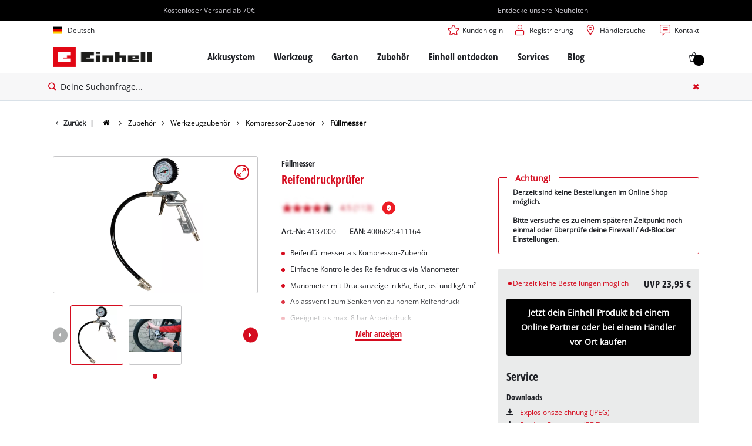

--- FILE ---
content_type: text/html; charset=utf-8
request_url: https://www.einhell.at/p/4137000-reifenfuellmesser/
body_size: 23586
content:
<!DOCTYPE html>
<html lang="de">
<head>

<meta charset="utf-8">
<!-- 
	TYPO3 Website - Powered by Communiacs - www.communiacs.de

	This website is powered by TYPO3 - inspiring people to share!
	TYPO3 is a free open source Content Management Framework initially created by Kasper Skaarhoj and licensed under GNU/GPL.
	TYPO3 is copyright 1998-2026 of Kasper Skaarhoj. Extensions are copyright of their respective owners.
	Information and contribution at https://typo3.org/
-->



<title>Reifendruckprüfer | Füllmesser</title>
<meta name="generator" content="TYPO3 CMS">
<meta name="description" content="Reifendruckprüfer">
<meta name="viewport" content="width=device-width, initial-scale=1.0">
<meta property="og:image" content="https://d2c5rvsfjg2eub.cloudfront.net/image/208244749100/image_g46jaqiak13jpcd48303foa33f/-FJPG-FWEBP-B800">
<meta property="og:image:url" content="https://d2c5rvsfjg2eub.cloudfront.net/image/208244749100/image_g46jaqiak13jpcd48303foa33f/-FJPG-FWEBP-B800">
<meta property="og:image:width" content="800">
<meta property="og:image:alt" content="einhell-accessory-air-compressor-accessory-4137000-productimage-001">
<meta name="twitter:card" content="summary">

<link href="/_assets/369fecbaddba51f6af024f761a766400/Assets/css/extensions/theme/modules/swiper.css?1761119454" rel="stylesheet" >
<link href="/_assets/369fecbaddba51f6af024f761a766400/Assets/css/extensions/theme/modules/breadcrumb.css?1761119454" rel="stylesheet" >
<link href="/_assets/369fecbaddba51f6af024f761a766400/Assets/css/extensions/theme/modules/anchornav.css?1761119454" rel="stylesheet" >
<link href="/_assets/369fecbaddba51f6af024f761a766400/Assets/css/extensions/theme/modules/crosslinks.css?1761119454" rel="stylesheet" >
<link href="/_assets/369fecbaddba51f6af024f761a766400/Assets/css/extensions/theme/modules/teaser.css?1761119454" rel="stylesheet" >
<link rel="stylesheet" href="/_assets/369fecbaddba51f6af024f761a766400/Assets/css/themes/einhell.css?1761119454" media="all">
<link rel="stylesheet" href="/_assets/369fecbaddba51f6af024f761a766400/Assets/css/app.css?1769436807" media="all">
<link href="/_assets/369fecbaddba51f6af024f761a766400/Assets/css/external/teamviewer.css?1761119454" rel="stylesheet" >
<link href="/_assets/369fecbaddba51f6af024f761a766400/Assets/css/extensions/theme/modules/usps-topbar.css?1763367803" rel="stylesheet" >
<link href="/_assets/369fecbaddba51f6af024f761a766400/Assets/css/extensions/itemrepo/cart.css?1761119454" rel="stylesheet" >
<link href="/_assets/369fecbaddba51f6af024f761a766400/Assets/css/extensions/theme/modules/image.css?1761119454" rel="stylesheet" >
<link href="/_assets/369fecbaddba51f6af024f761a766400/Assets/css/extensions/itemrepo/detail.css?1769436807" rel="stylesheet" >
<link href="/_assets/369fecbaddba51f6af024f761a766400/Assets/css/extensions/theme/modules/downloads.css?1761119454" rel="stylesheet" >
<link href="/_assets/369fecbaddba51f6af024f761a766400/Assets/css/extensions/theme/modules/headline-paragraph.css?1761119454" rel="stylesheet" >



<script src="/_assets/369fecbaddba51f6af024f761a766400/Assets/vendor/easyXDM.min.js?1761119454"></script>


<!-- Google Consent Mode Default --><script>            window.dataLayer = window.dataLayer || [];
            function gtag(){dataLayer.push(arguments);}

            gtag('consent', 'default', {
                ad_user_data: 'denied',
                ad_personalization: 'denied',
                ad_storage: 'denied',
                analytics_storage: 'denied',
                functionality_storage: 'denied',
                personalization_storage: 'denied',
                security_storage: 'granted'
            });

            gtag('set', 'ads_data_redaction', true);</script><!-- /GCM Default -->    <link href='/_assets/369fecbaddba51f6af024f761a766400/Assets/fonts/icomoon/icomoon.woff?bcwgz8' rel='preload' as='font' crossorigin='crossorigin' type='font/woff'>
    <link href='/_assets/369fecbaddba51f6af024f761a766400/Assets/fonts/icomoon/icomoon.ttf?bcwgz8' rel='preload' as='font' crossorigin='crossorigin' type='font/ttf'>    <script>        window.communiacs_loader = {};
        window.communiacs_loader.options = {};
        window.tx_theme = {};
        window.tx_theme.constants = {};
        window.tx_theme.constants.friendlycaptcha = {};
        window.tx_theme.constants.friendlycaptcha.sitekey = 'FCMG6HK10S6MCDSC';
        window.tx_theme.constants.friendlycaptcha.puzzleEndpoint = 'https://eu-api.friendlycaptcha.eu/api/v1/puzzle';    </script>        <script type="text/plain" data-usercentrics="Google Fonts">        WebFontConfig = {};

        WebFontConfig.google = {
            families: [
                'Roboto:400,700:latin',
                'Open+Sans:400,400i,700,700i',
                'Open+Sans+Condensed:700',
                'Amatic+SC:400,700:latin'
            ]
        };
        (function(d) {
            var wf = d.createElement('script'), s = d.scripts[0];
            wf.src = 'https://ajax.googleapis.com/ajax/libs/webfont/1.6.26/webfont.js';            wf.type = 'text/javascript';            wf.setAttribute('data-usercentrics', 'Google Fonts');
            s.parentNode.insertBefore(wf, s);
        })(document);      var currentBreakpoint;
        </script>	<script type="module" src="https://unpkg.com/friendly-challenge@0.9.11/widget.module.min.js" async defer data-cookiecategory="essential" data-usercentrics="Friendly Captcha"></script>	<script nomodule src="https://unpkg.com/friendly-challenge@0.9.11/widget.min.js" async defer data-cookiecategory="essential" data-usercentrics="Friendly Captcha"></script><meta name="facebook-domain-verification" content="ivr08bwspluac3beung7jgifewfb7f" />
<link rel="shortcut icon" type="image/png" href="/_assets/369fecbaddba51f6af024f761a766400/Assets/favicons/favicon.png">
<link rel="shortcut icon" type="image/png" href="/_assets/369fecbaddba51f6af024f761a766400/Assets/favicons/favicon-32.png" sizes="32x32">
<link rel="shortcut icon" type="image/png" href="/_assets/369fecbaddba51f6af024f761a766400/Assets/favicons/favicon-24.png" sizes="24x24">
<link rel="shortcut icon" type="image/png" href="/_assets/369fecbaddba51f6af024f761a766400/Assets/favicons/favicon-16.png" sizes="16x16">
<link rel="apple-touch-icon" sizes="57x57" href="/_assets/369fecbaddba51f6af024f761a766400/Assets/favicons/apple-touch-icon-57x57.png">
<link rel="apple-touch-icon" sizes="72x72" href="/_assets/369fecbaddba51f6af024f761a766400/Assets/favicons/apple-touch-icon-72x72.png">
<link rel="apple-touch-icon" sizes="76x76" href="/_assets/369fecbaddba51f6af024f761a766400/Assets/favicons/apple-touch-icon-76x76.png">
<link rel="apple-touch-icon" sizes="114x114" href="/_assets/369fecbaddba51f6af024f761a766400/Assets/favicons/apple-touch-icon-114x114.png">
<link rel="apple-touch-icon" sizes="120x120" href="/_assets/369fecbaddba51f6af024f761a766400/Assets/favicons/apple-touch-icon-120x120.png">
<link rel="apple-touch-icon" sizes="144x144" href="/_assets/369fecbaddba51f6af024f761a766400/Assets/favicons/apple-touch-icon-144x144.png">
<link rel="apple-touch-icon" sizes="152x152" href="/_assets/369fecbaddba51f6af024f761a766400/Assets/favicons/apple-touch-icon-152x152.png">

<script type="text/plain" data-usercentrics="BazaarVoice" src="https://apps.bazaarvoice.com/deployments/einhell-at/main_site/production/de_AT/bv.js" async></script><script type="text/plain" data-usercentrics="Zoovu" src="https://js.sitesearch360.com/plugin/bundle/13874.js?123455" async></script>          <!-- Matomo Tag Manager -->
<script type="text/plain" data-usercentrics="Matomo (self hosted)">
var _mtm = window._mtm = window._mtm || [];
_mtm.push({"mtm.startTime": (new Date().getTime()), "event": "mtm.Start"});
var d=document, g=d.createElement('script'), s=d.getElementsByTagName("script")[0];
g.async=true; g.src="https://matomo.einhell-live.de/js/container_g45ksluS.js"; s.parentNode.insertBefore(g,s);
</script>
<!-- End Matomo Tag Manager --><link rel="preload" href="//privacy-proxy.usercentrics.eu/latest/uc-block.bundle.js" as="script">
        <link rel="preconnect" href="//privacy-proxy.usercentrics.eu">
        <script id="usercentrics-cmp" data-language="de" data-settings-id="HG7n4kew4" src="https://web.cmp.usercentrics.eu/ui/loader.js" async></script>        <script type="application/javascript" src="https://privacy-proxy.usercentrics.eu/latest/uc-block.bundle.js"></script>
        <script>
        // (optional) additional configs for the Smart Data Protector
        uc.blockOnly([
          'S1pcEj_jZX', //Google Maps
          'XbzVLbj6w', //BazaarVoice
          'BJz7qNsdj-7', // Youtube
          'qEs4t49Rg', // Trustpilot
          'uJyv6', // Flockler
          'J4VjROu2H' //Zoovu
        ]);
        </script>
        <script>
        // block following scripts
        uc.blockElements({
          'S1pcEj_jZX': '.module-teaser-shoplocator .teaser__content, .shopLocator, .lawn-calculator, .googlemaps, .overlay__placeholder',
          'J4VjROu2H': '#zoovu-assistant',
          'uJyv6-Nm': '.flockler',
          'XbzVLbj6w': '.bv-uc-wrapper',
          'qEs4t49Rg': '.trustpilot-widget-placeholder, .trustpilot-section-placeholder',
          'BJz7qNsdj-7': '.module-video .card__iframe .uc-placeholder'
        });
        uc.reloadOnOptOut('S1pcEj_jZX');
        uc.reloadOnOptIn('BJz7qNsdj-7');
        uc.reloadOnOptIn('qEs4t49Rg');
        </script><!-- Google Tag Manager GA4 --><script type="text/plain" data-usercentrics="Google Tag Manager">(function(w,d,s,l,i){w[l]=w[l]||[];w[l].push({'gtm.start':
new Date().getTime(),event:'gtm.js'});var f=d.getElementsByTagName(s)[0],
j=d.createElement(s),dl=l!='dataLayer'?'&l='+l:'';j.async=true;j.src=
'https://www.googletagmanager.com/gtm.js?id='+i+dl;f.parentNode.insertBefore(j,f);
})(window,document,'script','dataLayer','GTM-W96CHSM');</script><!-- End Google Tag Manager -->
<link rel="canonical" href="https://www.einhell.at/p/4137000-tire-pressure-gauge/"/>

<link rel="alternate" hreflang="hr-hr" href="https://www.einhell.hr/p/4137000-tire-pressure-gauge/"/>
<link rel="alternate" hreflang="en-hr" href="https://www.einhell.hr/en/p/4137000-tire-pressure-gauge/"/>
<link rel="alternate" hreflang="sl-hr" href="https://www.einhell.hr/sl/p/4137000-tire-pressure-gauge/"/>
<link rel="alternate" hreflang="fr-fr" href="https://www.einhell.fr/p/4137000-manometre/"/>
<link rel="alternate" hreflang="en-fr" href="https://www.einhell.fr/en/p/4137000-tire-pressure-gauge/"/>
<link rel="alternate" hreflang="hu-hu" href="https://www.einhell.hu/p/4137000-kereknyomasmero/"/>
<link rel="alternate" hreflang="en-hu" href="https://www.einhell.hu/en/p/4137000-tire-pressure-gauge/"/>
<link rel="alternate" hreflang="sv-se" href="https://www.einhell.se/p/4137000-tire-pressure-gauge/"/>
<link rel="alternate" hreflang="en-se" href="https://www.einhell.se/en/p/4137000-tire-pressure-gauge/"/>
<link rel="alternate" hreflang="sl-si" href="https://www.einhell.si/p/4137000-tire-pressure-gauge/"/>
<link rel="alternate" hreflang="en-si" href="https://www.einhell.si/en/p/4137000-tire-pressure-gauge/"/>
<link rel="alternate" hreflang="en-sk" href="https://www.einhell.sk/en/p/4137000-tire-pressure-gauge/"/>
<link rel="alternate" hreflang="en-gb" href="https://www.einhell.co.uk/p/4137000-tire-pressure-gauge/"/>
<link rel="alternate" hreflang="sk-sk" href="https://www.einhell.sk/p/4137000-tire-pressure-gauge/"/>
<link rel="alternate" hreflang="el-gr" href="https://www.einhell.com.gr/p/4137000-tire-pressure-gauge/"/>
<link rel="alternate" hreflang="en-gr" href="https://www.einhell.com.gr/en/p/4137000-tire-pressure-gauge/"/>
<link rel="alternate" hreflang="nl-nl" href="https://www.einhell.nl/p/4137000-bandenspanningsmeter-bandenvulpomp/"/>
<link rel="alternate" hreflang="en-nl" href="https://www.einhell.nl/en/p/4137000-tire-pressure-gauge/"/>
<link rel="alternate" hreflang="ro-ro" href="https://www.einhell.ro/p/4137000-manometru-pentru-presiunea-anvelopelor/"/>
<link rel="alternate" hreflang="en-ro" href="https://www.einhell.ro/en/p/4137000-tire-pressure-gauge/"/>
<link rel="alternate" hreflang="de-de" href="https://www.einhell-werksverkauf.de/p/4137000-reifendruckpruefer/"/>
<link rel="alternate" hreflang="en-de" href="https://www.einhell.de/en/p/4137000-tire-pressure-gauge/"/>
<link rel="alternate" hreflang="no-no" href="https://www.einhell.no/p/4137000-tire-pressure-gauge/"/>
<link rel="alternate" hreflang="en-no" href="https://www.einhell.no/en/p/4137000-tire-pressure-gauge/"/>
<link rel="alternate" hreflang="fi-fi" href="https://www.einhell.fi/p/4137000-tire-pressure-gauge/"/>
<link rel="alternate" hreflang="en-fi" href="https://www.einhell.fi/en/p/4137000-tire-pressure-gauge/"/>
<link rel="alternate" hreflang="bg-bg" href="https://www.einhell.bg/p/4137000-tire-pressure-gauge/"/>
<link rel="alternate" hreflang="en-bg" href="https://www.einhell.bg/en/p/4137000-tire-pressure-gauge/"/>
<link rel="alternate" hreflang="da-dk" href="https://www.einhell.dk/p/4137000-tire-pressure-gauge/"/>
<link rel="alternate" hreflang="en-dk" href="https://www.einhell.dk/en/p/4137000-tire-pressure-gauge/"/>
<link rel="alternate" hreflang="es-cl" href="https://www.einhell.cl/p/4137000-tire-pressure-gauge/"/>
<link rel="alternate" hreflang="en-cl" href="https://www.einhell.cl/en/p/4137000-tire-pressure-gauge/"/>
<link rel="alternate" hreflang="es-co" href="https://www.einhell.co/p/4137000-tire-pressure-gauge/"/>
<link rel="alternate" hreflang="en-co" href="https://www.einhell.co/en/p/4137000-tire-pressure-gauge/"/>
<link rel="alternate" hreflang="tr-tr" href="https://www.einhell.com.tr/p/4137000-tire-pressure-gauge/"/>
<link rel="alternate" hreflang="en-tr" href="https://www.einhell.com.tr/en/p/4137000-tire-pressure-gauge/"/>
<link rel="alternate" hreflang="it-it" href="https://www.einhell.it/p/4137000-tire-pressure-gauge/"/>
<link rel="alternate" hreflang="en-it" href="https://www.einhell.it/en/p/4137000-tire-pressure-gauge/"/>
<link rel="alternate" hreflang="es-es" href="https://www.einhell.es/p/4137000-tire-pressure-gauge/"/>
<link rel="alternate" hreflang="en-es" href="https://www.einhell.es/en/p/4137000-tire-pressure-gauge/"/>
<link rel="alternate" hreflang="de-at" href="https://www.einhell.at/p/4137000-reifendruckpruefer/"/>
<link rel="alternate" hreflang="en-at" href="https://www.einhell.at/en/p/4137000-tire-pressure-gauge/"/>
<link rel="alternate" hreflang="cs-cz" href="https://www.einhell.cz/p/4137000-tire-pressure-gauge/"/>
<link rel="alternate" hreflang="en-cz" href="https://www.einhell.cz/en/p/4137000-tire-pressure-gauge/"/>
<link rel="alternate" hreflang="de-cz" href="https://www.einhell.cz/de/p/4137000-reifendruckpruefer/"/>
<link rel="alternate" hreflang="de-ch" href="https://www.einhell.ch/p/4137000-reifendruckpruefer/"/>
<link rel="alternate" hreflang="en-ch" href="https://www.einhell.ch/en/p/4137000-tire-pressure-gauge/"/>
<link rel="alternate" hreflang="fr-ch" href="https://www.einhell.ch/fr/p/4137000-manometre/"/>
<link rel="alternate" hreflang="it-ch" href="https://www.einhell.ch/it/p/4137000-tire-pressure-gauge/"/>
</head>
<body class="page-558 level-2 template-productDetail transition-preload client-dach site-de_AT">    <!-- Google Tag Manager GA4 (noscript) -->
    <noscript><iframe src="https://www.googletagmanager.com/ns.html?id=GTM-W96CHSM"
    height="0" width="0" style="display:none;visibility:hidden"></iframe></noscript>
    <!-- End Google Tag Manager (noscript) -->


<script>
  uc.setCustomTranslations({
    en: {
      ACCEPT: "Akzeptieren",
      MORE_INFO: "Cookie-Einstellungen",
      DEFAULT_DESCRIPTION: "Wir verwenden einen Drittanbieterdienst, der möglicherweise Daten über deine Aktivitäten sammelt. Um diesen Inhalt anzeigen zu können, musst du explizit deine Zustimmung für %TECHNOLOGY_NAME% erteilen.",
      DEFAULT_TITLE: "Wir benötigen deine Zustimmung, um %TECHNOLOGY_NAME% laden zu können!"
    },
    'de': {
      ACCEPT: "Akzeptieren",
      MORE_INFO: "Cookie-Einstellungen",
      DEFAULT_DESCRIPTION: "Wir verwenden einen Drittanbieterdienst, der möglicherweise Daten über deine Aktivitäten sammelt. Um diesen Inhalt anzeigen zu können, musst du explizit deine Zustimmung für %TECHNOLOGY_NAME% erteilen.",
      DEFAULT_TITLE: "Wir benötigen deine Zustimmung, um %TECHNOLOGY_NAME% laden zu können!"
    }
  });</script>

<script>
  if (!window.tx_itemrepo) {
    window.tx_itemrepo = {}
  }

  if (!window.tx_itemrepo.currency) {
    window.tx_itemrepo.currency = "EUR"
  }

  if (!window.tx_itemrepo.currencyLocale) {
    window.tx_itemrepo.currencyLocale = "de-DE"
  }
</script>


  <script type="application/ld+json">
  {
    "@context": "https://schema.org",
    "@type": "LocalBusiness",
    "@id": "https://www.einhell.at/#localbusiness",
    "name": "Einhell Germany AG - Standort Landau/Isar",
    "parentOrganization": {
      "@type": "Organization",
      "@id": "https://www.einhell.com/#organization",
      "name": "Einhell Germany AG",
      "url": "https://www.einhell.com"
    },
    "description": "Vom Akkubohrschrauber bis zum elektrischen Rasenmäher: Die Einhell entwickelt und verkauft hochmoderne Werkzeuge für Do-It-Yourself Enthusiasten, Hobbygärtner und Heimwerker. Unsere breite Produktpalette deckt vielfältige Anwendungsmöglichkeiten in Heim und Garten sowie Garage und Werkstatt ab. Zusätzlich zur zuverlässigen Qualität, dem umfangreichen Service und herausragendem Preis-Leistungs-Verhältnis steht die Marke Einhell für Freiheit, Einfachheit, Sicherheit und Spaß bei der Umsetzung eigener Projekte.",
    "telephone": "+49 9951 942-0",
    "faxNumber": "+49 9951 1702",
    "email": "info@einhell.de",
    "address": {
      "@type": "PostalAddress",
      "streetAddress": "Wiesenweg 22",
      "addressLocality": "Landau/Isar",
      "postalCode": "94405",
      "addressCountry": "DE"
    },
    "sameAs": [
    "https://www.facebook.com/Einhell",
    "https://www.youtube.com/c/einhell",
    "https://www.instagram.com/einhell_dach/",
    "https://www.tiktok.com/@einhell_ag",
    "https://de.pinterest.com/einhell_dach/",
    "https://www.linkedin.com/company/einhell-germany-ag"
    ],
    "logo": "https://www.einhell.at/_assets/369fecbaddba51f6af024f761a766400/Assets/img/logo.png",
    "image": "https://www.einhell.at/_assets/369fecbaddba51f6af024f761a766400/Assets/img/logo.png",
    "priceRange": "$$",
    "url": "https://www.einhell.at"
  }
</script>


<div class="clicker"></div>

<div class="frc-captcha" data-start="none" style="display:none;"></div>

    
  
  
      <script type="module" crossorigin src="https://compare-list-preview.einhell-live.de/index.js"></script>
      <link rel="stylesheet" crossorigin href="https://compare-list-preview.einhell-live.de/style.css">

      <div id="compareListData" data-comparelist-enabled="1"
           data-locale="de_AT"
           data-env="live"
           data-website="einhell.at"
           data-compare-list-url="https://www.einhell.at/vergleichsliste/"></div>

      <div id="compareListContainerApp"></div>
    

  

  


  




  

  


<div id="page-top" class="skip-to-content -border-bottom">
  <div class="skip-link-nav visually-hidden-focusable inner__wrap -max-width-limited">
    <span id="jumpmark-main-content-link" class="skip-link" tabindex="0">
      Zum Hauptinhalt springen
    </span>
    <span id="jumpmark-search-link" class="skip-link" tabindex="0">
      Zur Suche springen
    </span>
    <span id="jumpmark-main-menu-link" class="skip-link" tabindex="0">
      Zur Hauptnavigation springen
    </span>
  </div>
</div>
<div class="page" data-free-item-error="Der Artikel kann aufgrund der aktuellen Aktion nicht erneut in den Warenkorb gelegt werden." data-shippingfee="4.90" data-shippingthreshold="70.00">

  
  

  <script>
      window.addEventListener('DOMContentLoaded', function () {
        let isTeamviewerwAccepted = (localStorage.getItem('teamviewer') === 'true');
        if (isTeamviewerwAccepted) {
          $.getScript('https://cdn.engage.teamviewer.com/cdn/js/k8qhoof6dt.js', function () {
            window.postMessage("CV_sent");
          });
        }
      })
  </script>

  <header
    class="page__header nav-search  -cart-badge">
    






    
  

  <div class="header__uspsbar  -double ">
    <div class="inner__wrap -max-width-limited">
      
        <div class="header-uspsbar__swiper swiper-container" data-autoplay-delay="5000">
          <div class="swiper-wrapper">
            
              <div class="swiper-slide header-uspsbar__slide">
                
                    <div class="swiper-slide--inner">
                      
  
  
    <span class="usp__text ">Kostenloser Versand ab 70€</span>
  

                    </div>
                  
              </div>
            
              <div class="swiper-slide header-uspsbar__slide">
                
                    <a href="https://www.einhell.at/produktneuheiten/" class="swiper-slide--inner header-uspsbar__slide">
                      
  
  
    <span class="usp__text -lnk-alpha">Entdecke unsere Neuheiten</span>
  

                    </a>
                  
              </div>
            
          </div>
        </div>
      
    </div>
  </div>





    <div class="header__topbar">
      <div class="inner__wrap -max-width-limited">
        <nav class="module-nav module-nav--lang">
          

  <div class="nav__meta nav__meta--lang">
    <div class="nav__lang">
      
        
      
        
          
          <div class="nav__current">
            <div class="current__flag flags-de">
              <span class="flag__label flag__label--mobile">DE</span>
              <span class="flag__label flag__label--desktop">Deutsch</span>
            </div>
          </div>
        
      
      <div class="nav__available">
        <div class="available__label heading delta">
          
          <div class="close-icon" tabindex="-1"><span></span></div>
        </div>
        
          
        
          
              
              <div class="available__lang">
                <div class="current__flag flags-de" tabindex="-1">
                  <span class="flag__label flag__label--mobile"></span>
                  <span class="flag__label flag__label--desktop">Deutsch</span>
                </div>
              </div>
            
        
        
          
              
                  <div class="available__lang">
                    <a href="/en/p/4137000-tire-pressure-gauge/" tabindex="-1">
                      <div class="lang__flag flags-gb">
                        <span class="flag__label">English</span>
                      </div>
                    </a>
                  </div>
                
            
        
          
        
        
      </div>
    </div>
  </div>



          <button class="nav-lang__submenu-button" aria-label="Ändere die Sprache" tabindex="0">
            <svg xmlns="http://www.w3.org/2000/svg" width="18" height="18" viewBox="0 0 24 24"><path fill="currentColor" d="M12.6 12L8 7.4L9.4 6l6 6l-6 6L8 16.6z"></path></svg>
          </button>
        </nav>
        <div class="meta-image">
          
        </div>
        <nav class="module-nav module-nav--meta">
          


    
    
    
        



<script>
    if (!window.app) {
        window.app = {};
    }
    if (!window.app.login)
    {
        window.app.login = {}
    }

    window.app.login.keycloakBaseUrl = 'https://auth.einhell.com/auth/'
    window.app.login.syliusCookieDomain = 'einhell.at'
    window.app.login.keycloakRealm = 'master'
    window.app.login.keycloakApplicationId = 'typo3'
    window.app.login.siteLanguageHrefLang = 'de-AT'
    window.app.login.keycloakLocale = 'de-DE'
    window.app.login.privacylink = 'https://www.einhell.at/datenschutz/'
    window.app.login.dashboardlink = 'https://www.einhell.at/benutzerkonto/'
    window.app.login.translationsAssetsPath = '/_assets/369fecbaddba51f6af024f761a766400/Translations/login';
</script>
<menu id="login" class="module-nav__lvl1 tx-theme tx-theme--login"></menu>


    
    <menu class="module-nav__lvl1">
        
            <li class="module-nav__item">
                <a href="/haendlersuche/" tabindex="-1" >
                <span class=" icon-map-marker-before">Händlersuche</span>
                </a>
                
            </li>
        
            <li class="module-nav__item">
                <a href="/services/kontakt/" tabindex="-1" >
                <span class=" icon-contact-before">Kontakt</span>
                </a>
                
            </li>
        
    </menu>









        </nav>
      </div>
    </div>
    <div class="header__header" data-overview-label="Übersicht">
      <div class="inner__wrap -max-width-limited">
        <div class="module-logo">
          <a href="/"><img src="/_assets/369fecbaddba51f6af024f761a766400/Assets/img/logo.png" width="376" height="76"   alt="&#039;EINHELL. Cordless Excellence. - Official brand&#039;" ></a>
        </div>
        <nav class="module-nav module-nav--main">
          


  
  
    <menu class="module-nav__lvl1">
      
  
    
    
    
    
    
      
        
      
        
      
        
      
        
      
        
      
    
    <li
            class="module-nav__item module-nav__item--hasSubpages  ">
      
          <a href="/akkusystem/"    >
          
          <span
                  class="heading delta">Akkusystem</span>
          </a>
        
      
        <button class="menu__submenu-button menu__submenu-button-lvl1 " aria-label="Öffne Untermenü"  tabindex="0">
        <svg xmlns="http://www.w3.org/2000/svg" width="32" height="32" viewBox="0 0 24 24"><path fill="currentColor" d="M12.6 12L8 7.4L9.4 6l6 6l-6 6L8 16.6z"></path></svg>
        </button>
        
  
    <menu class="module-nav__lvl2">
      
  
    
    
    
    
    
      
        
      
        
      
    
    <li
            class="module-nav__item module-nav__item--hasSubpages  module-nav__item--disabledLink ">
      
            <span
                    class="heading epsilon">Einhell Akkusystem</span>
        
      
        <button class="menu__submenu-button  menu__submenu-button-lvl2" aria-label="Öffne Untermenü" tabindex="-1">
        <svg xmlns="http://www.w3.org/2000/svg" width="32" height="32" viewBox="0 0 24 24"><path fill="currentColor" d="M12.6 12L8 7.4L9.4 6l6 6l-6 6L8 16.6z"></path></svg>
        </button>
        
  
    <menu class="module-nav__lvl3">
      
  
    
    
    
    
    
    <li
            class="module-nav__item  ">
      
          <a href="/akkusystem/"    >
          
          <span
                  class="">Das Power X-Change Akkusystem</span>
          </a>
        
      
    </li>
  
    
    
    
    
    
    <li
            class="module-nav__item  ">
      
          <a href="/akkusystem/produktberater/"    >
          
          <span
                  class="">Power X-Change Produktberater</span>
          </a>
        
      
    </li>
  
  

    </menu>

      
    </li>
  
    
    
    
    
    
      
        
      
        
      
        
      
    
    <li
            class="module-nav__item module-nav__item--hasSubpages  module-nav__item--disabledLink ">
      
            <span
                    class="heading epsilon">Technik</span>
        
      
        <button class="menu__submenu-button  menu__submenu-button-lvl2" aria-label="Öffne Untermenü" tabindex="-1">
        <svg xmlns="http://www.w3.org/2000/svg" width="32" height="32" viewBox="0 0 24 24"><path fill="currentColor" d="M12.6 12L8 7.4L9.4 6l6 6l-6 6L8 16.6z"></path></svg>
        </button>
        
  
    <menu class="module-nav__lvl3">
      
  
    
    
    
    
    
    <li
            class="module-nav__item  ">
      
          <a href="/akkusystem/akkutechnik/"    >
          
          <span
                  class="">Akkutechnik</span>
          </a>
        
      
    </li>
  
    
    
    
    
    
    <li
            class="module-nav__item  ">
      
          <a href="/brushless/"    >
          
          <span
                  class="">Brushless</span>
          </a>
        
      
    </li>
  
    
    
    
    
    
    <li
            class="module-nav__item  ">
      
          <a href="/gefaelschte-akkus/"    >
          
          <span
                  class="">Akkus: Einhell Original vs. Nachbau</span>
          </a>
        
      
    </li>
  
  

    </menu>

      
    </li>
  
    
    
    
    
    
      
        
      
        
      
        
      
        
      
    
    <li
            class="module-nav__item module-nav__item--hasSubpages  module-nav__item--disabledLink ">
      
            <span
                    class="heading epsilon">PROFESSIONAL</span>
        
      
        <button class="menu__submenu-button  menu__submenu-button-lvl2" aria-label="Öffne Untermenü" tabindex="-1">
        <svg xmlns="http://www.w3.org/2000/svg" width="32" height="32" viewBox="0 0 24 24"><path fill="currentColor" d="M12.6 12L8 7.4L9.4 6l6 6l-6 6L8 16.6z"></path></svg>
        </button>
        
  
    <menu class="module-nav__lvl3">
      
  
    
    
    
    
    
    <li
            class="module-nav__item  ">
      
          <a href="/professional/"    >
          
          <span
                  class="">Über Einhell PROFESSIONAL</span>
          </a>
        
      
    </li>
  
    
    
    
    
    
    <li
            class="module-nav__item  ">
      
          <a href="/battery-system/professional/alle-professional-geraete/"    >
          
          <span
                  class="">Alle PROFESSIONAL Geräte</span>
          </a>
        
      
    </li>
  
    
    
    
    
    
    <li
            class="module-nav__item  ">
      
          <a href="/battery-system/professional/power-x-change-werkzeuge/"    >
          
          <span
                  class="">PROFESSIONAL Werkzeuge</span>
          </a>
        
      
    </li>
  
    
    
    
    
    
    <li
            class="module-nav__item  ">
      
          <a href="/akkusystem/power-x-change-in-der-werkstatt-1/"    >
          
          <span
                  class="">PROFESSIONAL Gartengeräte</span>
          </a>
        
      
    </li>
  
  

    </menu>

      
    </li>
  
    
    
    
    
    
      
        
      
        
      
        
      
    
    <li
            class="module-nav__item module-nav__item--hasSubpages  module-nav__item--disabledLink ">
      
            <span
                    class="heading epsilon">Power X-Change Geräte</span>
        
      
        <button class="menu__submenu-button  menu__submenu-button-lvl2" aria-label="Öffne Untermenü" tabindex="-1">
        <svg xmlns="http://www.w3.org/2000/svg" width="32" height="32" viewBox="0 0 24 24"><path fill="currentColor" d="M12.6 12L8 7.4L9.4 6l6 6l-6 6L8 16.6z"></path></svg>
        </button>
        
  
    <menu class="module-nav__lvl3">
      
  
    
    
    
    
    
    <li
            class="module-nav__item  ">
      
          <a href="/power-x-change/"    >
          
          <span
                  class="">Alle Power X-Change Geräte</span>
          </a>
        
      
    </li>
  
    
    
    
    
    
    <li
            class="module-nav__item  ">
      
          <a href="/akkusystem/power-x-change-in-der-werkstatt/"    >
          
          <span
                  class="">Power X-Change Werkzeuge</span>
          </a>
        
      
    </li>
  
    
    
    
    
    
    <li
            class="module-nav__item  ">
      
          <a href="/akkusystem/alle-power-x-change-geraete/power-x-change-gartengeraete/"    >
          
          <span
                  class="">Power X-Change Gartengeräte</span>
          </a>
        
      
    </li>
  
  

    </menu>

      
    </li>
  
    
    
    
    
    
      
        
      
        
      
        
      
        
      
    
    <li
            class="module-nav__item module-nav__item--hasSubpages  module-nav__item--disabledLink ">
      
            <span
                    class="heading epsilon">Akkus &amp; Ladegeräte</span>
        
      
        <button class="menu__submenu-button  menu__submenu-button-lvl2" aria-label="Öffne Untermenü" tabindex="-1">
        <svg xmlns="http://www.w3.org/2000/svg" width="32" height="32" viewBox="0 0 24 24"><path fill="currentColor" d="M12.6 12L8 7.4L9.4 6l6 6l-6 6L8 16.6z"></path></svg>
        </button>
        
  
    <menu class="module-nav__lvl3">
      
  
    
    
    
    
    
    <li
            class="module-nav__item  ">
      
          <a href="/zubehoer/akkus-ladegeraete/akkus/"    >
          
          <span
                  class="">Akkus</span>
          </a>
        
      
    </li>
  
    
    
    
    
    
    <li
            class="module-nav__item  ">
      
          <a href="/zubehoer/akkus-ladegeraete/ladegeraete/"    >
          
          <span
                  class="">Ladegeräte</span>
          </a>
        
      
    </li>
  
    
    
    
    
    
    <li
            class="module-nav__item  ">
      
          <a href="/zubehoer/akkus-ladegeraete/starter-kits/"    >
          
          <span
                  class=" Starter Kits">Starter Kits</span>
          </a>
        
      
    </li>
  
    
    
    
    
    
    <li
            class="module-nav__item  ">
      
          <a href="/zubehoer/akkus-ladegeraete/"    >
          
          <span
                  class="">Akku-Zubehör</span>
          </a>
        
      
    </li>
  
  

    </menu>

      
    </li>
  
  

    </menu>

      
    </li>
  
    
    
    
    
    
      
        
      
        
      
        
      
        
      
        
      
        
      
        
      
        
      
    
    <li
            class="module-nav__item module-nav__item--hasSubpages  ">
      
          <a href="/werkzeug/"    >
          
          <span
                  class="heading delta">Werkzeug</span>
          </a>
        
      
        <button class="menu__submenu-button menu__submenu-button-lvl1 " aria-label="Öffne Untermenü"  tabindex="0">
        <svg xmlns="http://www.w3.org/2000/svg" width="32" height="32" viewBox="0 0 24 24"><path fill="currentColor" d="M12.6 12L8 7.4L9.4 6l6 6l-6 6L8 16.6z"></path></svg>
        </button>
        
  
    <menu class="module-nav__lvl2">
      
  
    
    
    
    
    
      
        
      
        
      
        
      
        
      
        
      
        
      
        
      
        
      
        
      
        
      
        
      
        
      
        
      
        
      
        
      
    
    <li
            class="module-nav__item module-nav__item--hasSubpages  ">
      
          <a href="/werkzeug/elektrowerkzeuge/"    >
          
          <span
                  class="heading epsilon">Elektrowerkzeuge</span>
          </a>
        
      
        <button class="menu__submenu-button  menu__submenu-button-lvl2" aria-label="Öffne Untermenü" tabindex="-1">
        <svg xmlns="http://www.w3.org/2000/svg" width="32" height="32" viewBox="0 0 24 24"><path fill="currentColor" d="M12.6 12L8 7.4L9.4 6l6 6l-6 6L8 16.6z"></path></svg>
        </button>
        
  
    <menu class="module-nav__lvl3">
      
  
    
    
    
    
    
    <li
            class="module-nav__item  ">
      
          <a href="/werkzeug/elektrowerkzeuge/akkuschrauber/"    >
          
          <span
                  class="">Akkuschrauber</span>
          </a>
        
      
    </li>
  
    
    
    
    
    
    <li
            class="module-nav__item  ">
      
          <a href="/werkzeug/elektrowerkzeuge/bohrmaschinen/"    >
          
          <span
                  class="">Bohrmaschinen</span>
          </a>
        
      
    </li>
  
    
    
    
    
    
    <li
            class="module-nav__item  ">
      
          <a href="/werkzeug/elektrowerkzeuge/bohrhaemmer/"    >
          
          <span
                  class="">Bohrhämmer</span>
          </a>
        
      
    </li>
  
    
    
    
    
    
    <li
            class="module-nav__item  ">
      
          <a href="/werkzeug/elektrowerkzeuge/winkelschleifer/"    >
          
          <span
                  class="">Winkelschleifer</span>
          </a>
        
      
    </li>
  
    
    
    
    
    
    <li
            class="module-nav__item  ">
      
          <a href="/werkzeug/elektrowerkzeuge/multifunktionswerkzeuge/"    >
          
          <span
                  class="">Multifunktionswerkzeuge</span>
          </a>
        
      
    </li>
  
    
    
    
    
    
    <li
            class="module-nav__item  ">
      
          <a href="/werkzeug/elektrowerkzeuge/holzfraesen/"    >
          
          <span
                  class="">Holzfräsen</span>
          </a>
        
      
    </li>
  
    
    
    
    
    
    <li
            class="module-nav__item  ">
      
          <a href="/werkzeug/elektrowerkzeuge/saegen/"    >
          
          <span
                  class="">Sägen</span>
          </a>
        
      
    </li>
  
    
    
    
    
    
    <li
            class="module-nav__item  ">
      
          <a href="/werkzeug/elektrowerkzeuge/elektrohobel/"    >
          
          <span
                  class="">Elektrohobel</span>
          </a>
        
      
    </li>
  
    
    
    
    
    
    <li
            class="module-nav__item  ">
      
          <a href="/werkzeug/elektrowerkzeuge/schleifmaschinen/"    >
          
          <span
                  class="">Schleifmaschinen</span>
          </a>
        
      
    </li>
  
    
    
    
    
    
    <li
            class="module-nav__item  ">
      
          <a href="/werkzeug/elektrowerkzeuge/wandbearbeitungsgeraete/"    >
          
          <span
                  class="">Wandbearbeitungsgeräte</span>
          </a>
        
      
    </li>
  
    
    
    
    
    
    <li
            class="module-nav__item  ">
      
          <a href="/werkzeug/elektrowerkzeuge/ruehrwerke/"    >
          
          <span
                  class="">Rührwerke</span>
          </a>
        
      
    </li>
  
    
    
    
    
    
    <li
            class="module-nav__item  ">
      
          <a href="/werkzeug/elektrowerkzeuge/farbspruehgeraete/"    >
          
          <span
                  class="">Farbsprühgeräte</span>
          </a>
        
      
    </li>
  
    
    
    
    
    
    <li
            class="module-nav__item  ">
      
          <a href="/werkzeug/elektrowerkzeuge/lampen/"    >
          
          <span
                  class="">Lampen</span>
          </a>
        
      
    </li>
  
    
    
    
    
    
    <li
            class="module-nav__item  ">
      
          <a href="/werkzeug/elektrowerkzeuge/messgeraete/"    >
          
          <span
                  class="">Messgeräte</span>
          </a>
        
      
    </li>
  
    
    
    
    
    
    <li
            class="module-nav__item  ">
      
          <a href="/werkzeug/elektrowerkzeuge/weitere-werkzeuge/"    >
          
          <span
                  class="">Weitere Werkzeuge</span>
          </a>
        
      
    </li>
  
  

    </menu>

      
    </li>
  
    
    
    
    
    
      
        
      
        
      
        
      
        
      
        
      
        
      
        
      
        
      
        
      
        
      
        
      
    
    <li
            class="module-nav__item module-nav__item--hasSubpages  ">
      
          <a href="/werkzeug/stationaere-maschinen/"    >
          
          <span
                  class="heading epsilon">Stationäre Maschinen</span>
          </a>
        
      
        <button class="menu__submenu-button  menu__submenu-button-lvl2" aria-label="Öffne Untermenü" tabindex="-1">
        <svg xmlns="http://www.w3.org/2000/svg" width="32" height="32" viewBox="0 0 24 24"><path fill="currentColor" d="M12.6 12L8 7.4L9.4 6l6 6l-6 6L8 16.6z"></path></svg>
        </button>
        
  
    <menu class="module-nav__lvl3">
      
  
    
    
    
    
    
    <li
            class="module-nav__item  ">
      
          <a href="/werkzeug/stationaere-maschinen/tischkreissaegen/"    >
          
          <span
                  class="">Tischkreissägen</span>
          </a>
        
      
    </li>
  
    
    
    
    
    
    <li
            class="module-nav__item  ">
      
          <a href="/werkzeug/stationaere-maschinen/bandsaegen/"    >
          
          <span
                  class="">Bandsägen</span>
          </a>
        
      
    </li>
  
    
    
    
    
    
    <li
            class="module-nav__item  ">
      
          <a href="/werkzeug/stationaere-maschinen/kappsaegen/"    >
          
          <span
                  class="">Kappsägen</span>
          </a>
        
      
    </li>
  
    
    
    
    
    
    <li
            class="module-nav__item  ">
      
          <a href="/werkzeug/stationaere-maschinen/kompressoren/"    >
          
          <span
                  class="">Kompressoren</span>
          </a>
        
      
    </li>
  
    
    
    
    
    
    <li
            class="module-nav__item  ">
      
          <a href="/werkzeug/stationaere-maschinen/stein-fliesenschneider/"    >
          
          <span
                  class="">Stein- / Fliesenschneider</span>
          </a>
        
      
    </li>
  
    
    
    
    
    
    <li
            class="module-nav__item  ">
      
          <a href="/werkzeug/stationaere-maschinen/bandschleifer/"    >
          
          <span
                  class="">Bandschleifer</span>
          </a>
        
      
    </li>
  
    
    
    
    
    
    <li
            class="module-nav__item  ">
      
          <a href="/werkzeug/stationaere-maschinen/doppelschleifer/"    >
          
          <span
                  class="">Doppelschleifer</span>
          </a>
        
      
    </li>
  
    
    
    
    
    
    <li
            class="module-nav__item  ">
      
          <a href="/werkzeug/stationaere-maschinen/stromerzeuger/"    >
          
          <span
                  class="">Stromerzeuger</span>
          </a>
        
      
    </li>
  
    
    
    
    
    
    <li
            class="module-nav__item  ">
      
          <a href="/werkzeug/stationaere-maschinen/saeulenbohrmaschinen/"    >
          
          <span
                  class="">Säulenbohrmaschinen</span>
          </a>
        
      
    </li>
  
    
    
    
    
    
    <li
            class="module-nav__item  ">
      
          <a href="/werkzeug/stationaere-maschinen/saegekettenschaerfgeraete/"    >
          
          <span
                  class="">Sägekettenschärfgeräte</span>
          </a>
        
      
    </li>
  
    
    
    
    
    
    <li
            class="module-nav__item  ">
      
          <a href="/werkzeug/stationaere-maschinen/weitere-maschinen/"    >
          
          <span
                  class="">Weitere Maschinen</span>
          </a>
        
      
    </li>
  
  

    </menu>

      
    </li>
  
    
    
    
    
    
      
        
      
        
      
        
      
        
      
        
      
    
    <li
            class="module-nav__item module-nav__item--hasSubpages  ">
      
          <a href="/werkzeug/reinigungsgeraete/"    >
          
          <span
                  class="heading epsilon">Reinigungsgeräte</span>
          </a>
        
      
        <button class="menu__submenu-button  menu__submenu-button-lvl2" aria-label="Öffne Untermenü" tabindex="-1">
        <svg xmlns="http://www.w3.org/2000/svg" width="32" height="32" viewBox="0 0 24 24"><path fill="currentColor" d="M12.6 12L8 7.4L9.4 6l6 6l-6 6L8 16.6z"></path></svg>
        </button>
        
  
    <menu class="module-nav__lvl3">
      
  
    
    
    
    
    
    <li
            class="module-nav__item  ">
      
          <a href="/werkzeug/reinigungsgeraete/nass-trockensauger/"    >
          
          <span
                  class="">Nass- / Trockensauger</span>
          </a>
        
      
    </li>
  
    
    
    
    
    
    <li
            class="module-nav__item  ">
      
          <a href="/werkzeug/reinigungsgeraete/aschesauger/"    >
          
          <span
                  class="">Aschesauger</span>
          </a>
        
      
    </li>
  
    
    
    
    
    
    <li
            class="module-nav__item  ">
      
          <a href="/werkzeug/reinigungsgeraete/hochdruckreiniger/"    >
          
          <span
                  class="">Hochdruckreiniger</span>
          </a>
        
      
    </li>
  
    
    
    
    
    
    <li
            class="module-nav__item  ">
      
          <a href="/werkzeug/reinigungsgeraete/flaechen-fugenreiniger/"    >
          
          <span
                  class="">Flächen- / Fugenreiniger</span>
          </a>
        
      
    </li>
  
    
    
    
    
    
    <li
            class="module-nav__item  ">
      
          <a href="/werkzeug/reinigungsgeraete/weitere-reinigungsgeraete/"    >
          
          <span
                  class="">Weitere Reinigungsgeräte</span>
          </a>
        
      
    </li>
  
  

    </menu>

      
    </li>
  
    
    
    
    
    
      
        
      
        
      
        
      
        
      
        
      
    
    <li
            class="module-nav__item module-nav__item--hasSubpages  ">
      
          <a href="/werkzeug/autotechnik/"    >
          
          <span
                  class="heading epsilon">Autotechnik</span>
          </a>
        
      
        <button class="menu__submenu-button  menu__submenu-button-lvl2" aria-label="Öffne Untermenü" tabindex="-1">
        <svg xmlns="http://www.w3.org/2000/svg" width="32" height="32" viewBox="0 0 24 24"><path fill="currentColor" d="M12.6 12L8 7.4L9.4 6l6 6l-6 6L8 16.6z"></path></svg>
        </button>
        
  
    <menu class="module-nav__lvl3">
      
  
    
    
    
    
    
    <li
            class="module-nav__item  ">
      
          <a href="/werkzeug/autotechnik/auto-kompressoren/"    >
          
          <span
                  class="">Auto-Kompressoren</span>
          </a>
        
      
    </li>
  
    
    
    
    
    
    <li
            class="module-nav__item  ">
      
          <a href="/werkzeug/autotechnik/starthilfe/"    >
          
          <span
                  class="">Starthilfe</span>
          </a>
        
      
    </li>
  
    
    
    
    
    
    <li
            class="module-nav__item  ">
      
          <a href="/werkzeug/autotechnik/poliermaschinen/"    >
          
          <span
                  class="">Poliermaschinen</span>
          </a>
        
      
    </li>
  
    
    
    
    
    
    <li
            class="module-nav__item  ">
      
          <a href="/werkzeug/autotechnik/batterieladegeraete/"    >
          
          <span
                  class="">Batterieladegeräte</span>
          </a>
        
      
    </li>
  
    
    
    
    
    
    <li
            class="module-nav__item  ">
      
          <a href="/werkzeug/autotechnik/schlagschrauber/"    >
          
          <span
                  class="">Schlagschrauber</span>
          </a>
        
      
    </li>
  
  

    </menu>

      
    </li>
  
    
    
    
    
    
      
        
      
    
    <li
            class="module-nav__item module-nav__item--hasSubpages  ">
      
          <a href="/werkzeug/heizgeraete/"    >
          
          <span
                  class="heading epsilon">Heizgeräte</span>
          </a>
        
      
        <button class="menu__submenu-button  menu__submenu-button-lvl2" aria-label="Öffne Untermenü" tabindex="-1">
        <svg xmlns="http://www.w3.org/2000/svg" width="32" height="32" viewBox="0 0 24 24"><path fill="currentColor" d="M12.6 12L8 7.4L9.4 6l6 6l-6 6L8 16.6z"></path></svg>
        </button>
        
  
    <menu class="module-nav__lvl3">
      
  
    
    
    
    
    
    <li
            class="module-nav__item  ">
      
          <a href="/werkzeug/heizgeraete/gasheizgeraete/"    >
          
          <span
                  class="">Gasheizgeräte</span>
          </a>
        
      
    </li>
  
  

    </menu>

      
    </li>
  
    
    
    
    
    
    <li
            class="module-nav__item  ">
      
          <a href="https://www.einhell.at/produktneuheiten#werkzeug"    >
          
          <span
                  class="heading epsilon">Produktneuheiten</span>
          </a>
        
      
    </li>
  
    
    
    
    
    
    <li
            class="module-nav__item  ">
      
          <a href="https://www.einhell.at/angebote/#werkzeug"    >
          
          <span
                  class="heading epsilon">Angebote</span>
          </a>
        
      
    </li>
  
    
    
    
    
    
    <li
            class="module-nav__item  ">
      
          <a href="/merchandise/"    >
          
          <span
                  class="heading epsilon">Merchandise</span>
          </a>
        
      
    </li>
  
  

    </menu>

      
    </li>
  
    
    
    
    
    
      
        
      
        
      
        
      
        
      
        
      
        
      
        
      
        
      
        
      
        
      
        
      
        
      
        
      
    
    <li
            class="module-nav__item module-nav__item--hasSubpages  ">
      
          <a href="/garten/"    >
          
          <span
                  class="heading delta">Garten</span>
          </a>
        
      
        <button class="menu__submenu-button menu__submenu-button-lvl1 " aria-label="Öffne Untermenü"  tabindex="0">
        <svg xmlns="http://www.w3.org/2000/svg" width="32" height="32" viewBox="0 0 24 24"><path fill="currentColor" d="M12.6 12L8 7.4L9.4 6l6 6l-6 6L8 16.6z"></path></svg>
        </button>
        
  
    <menu class="module-nav__lvl2">
      
  
    
    
    
    
    
      
        
      
        
      
        
      
        
      
        
      
    
    <li
            class="module-nav__item module-nav__item--hasSubpages  ">
      
          <a href="/garten/rasenmaeher/"    >
          
          <span
                  class="heading epsilon">Rasenmäher</span>
          </a>
        
      
        <button class="menu__submenu-button  menu__submenu-button-lvl2" aria-label="Öffne Untermenü" tabindex="-1">
        <svg xmlns="http://www.w3.org/2000/svg" width="32" height="32" viewBox="0 0 24 24"><path fill="currentColor" d="M12.6 12L8 7.4L9.4 6l6 6l-6 6L8 16.6z"></path></svg>
        </button>
        
  
    <menu class="module-nav__lvl3">
      
  
    
    
    
    
    
    <li
            class="module-nav__item  ">
      
          <a href="/garten/rasenmaeher/akku-rasenmaeher/"    >
          
          <span
                  class="">Akku-Rasenmäher</span>
          </a>
        
      
    </li>
  
    
    
    
    
    
    <li
            class="module-nav__item  ">
      
          <a href="/garten/rasenmaeher/benzin-rasenmaeher/"    >
          
          <span
                  class="">Benzin-Rasenmäher</span>
          </a>
        
      
    </li>
  
    
    
    
    
    
    <li
            class="module-nav__item  ">
      
          <a href="/garten/rasenmaeher/elektro-rasenmaeher/"    >
          
          <span
                  class="">Elektro-Rasenmäher</span>
          </a>
        
      
    </li>
  
    
    
    
    
    
    <li
            class="module-nav__item  ">
      
          <a href="/garten/rasenmaeher/handrasenmaeher/"    >
          
          <span
                  class="">Handrasenmäher</span>
          </a>
        
      
    </li>
  
    
    
    
    
    
    <li
            class="module-nav__item  ">
      
          <a href="/garten/rasenmaeher/maehroboter/"    >
          
          <span
                  class="">Mähroboter</span>
          </a>
        
      
    </li>
  
  

    </menu>

      
    </li>
  
    
    
    
    
    
    <li
            class="module-nav__item  ">
      
          <a href="/garten/vertikutierer/"    >
          
          <span
                  class="heading epsilon">Vertikutierer</span>
          </a>
        
      
    </li>
  
    
    
    
    
    
    <li
            class="module-nav__item  ">
      
          <a href="/garten/gartengeraete/bodenhacken/"    >
          
          <span
                  class="heading epsilon">Bodenhacken</span>
          </a>
        
      
    </li>
  
    
    
    
    
    
      
        
      
        
      
    
    <li
            class="module-nav__item module-nav__item--hasSubpages  ">
      
          <a href="/garten/trimmer-sensen/"    >
          
          <span
                  class="heading epsilon">Trimmer / Sensen</span>
          </a>
        
      
        <button class="menu__submenu-button  menu__submenu-button-lvl2" aria-label="Öffne Untermenü" tabindex="-1">
        <svg xmlns="http://www.w3.org/2000/svg" width="32" height="32" viewBox="0 0 24 24"><path fill="currentColor" d="M12.6 12L8 7.4L9.4 6l6 6l-6 6L8 16.6z"></path></svg>
        </button>
        
  
    <menu class="module-nav__lvl3">
      
  
    
    
    
    
    
    <li
            class="module-nav__item  ">
      
          <a href="/garten/trimmer-sensen/rasentrimmer/"    >
          
          <span
                  class="">Rasentrimmer</span>
          </a>
        
      
    </li>
  
    
    
    
    
    
    <li
            class="module-nav__item  ">
      
          <a href="/garten/trimmer-sensen/sensen/"    >
          
          <span
                  class="">Sensen</span>
          </a>
        
      
    </li>
  
  

    </menu>

      
    </li>
  
    
    
    
    
    
      
        
      
        
      
        
      
        
      
        
      
        
      
    
    <li
            class="module-nav__item module-nav__item--hasSubpages  ">
      
          <a href="/garten/wasserpumpen/"    >
          
          <span
                  class="heading epsilon">Wasserpumpen</span>
          </a>
        
      
        <button class="menu__submenu-button  menu__submenu-button-lvl2" aria-label="Öffne Untermenü" tabindex="-1">
        <svg xmlns="http://www.w3.org/2000/svg" width="32" height="32" viewBox="0 0 24 24"><path fill="currentColor" d="M12.6 12L8 7.4L9.4 6l6 6l-6 6L8 16.6z"></path></svg>
        </button>
        
  
    <menu class="module-nav__lvl3">
      
  
    
    
    
    
    
    <li
            class="module-nav__item  ">
      
          <a href="/garten/wasserpumpen/haus-gartenpumpen/"    >
          
          <span
                  class="">Haus- / Gartenpumpen</span>
          </a>
        
      
    </li>
  
    
    
    
    
    
    <li
            class="module-nav__item  ">
      
          <a href="/garten/wasserpumpen/hauswasserwerke/"    >
          
          <span
                  class="">Hauswasserwerke</span>
          </a>
        
      
    </li>
  
    
    
    
    
    
    <li
            class="module-nav__item  ">
      
          <a href="/garten/wasserpumpen/schmutzwasser-tauchpumpen/"    >
          
          <span
                  class="">Schmutzwasser / Tauchpumpen</span>
          </a>
        
      
    </li>
  
    
    
    
    
    
    <li
            class="module-nav__item  ">
      
          <a href="/garten/wasserpumpen/klarwasser-tauchpumpen/"    >
          
          <span
                  class="">Klarwasser Tauchpumpen</span>
          </a>
        
      
    </li>
  
    
    
    
    
    
    <li
            class="module-nav__item  ">
      
          <a href="/garten/wasserpumpen/tiefbrunnenpumpen/"    >
          
          <span
                  class="">Tiefbrunnenpumpen</span>
          </a>
        
      
    </li>
  
    
    
    
    
    
    <li
            class="module-nav__item  ">
      
          <a href="/pumpenberater/"    >
          
          <span
                  class="">Einhell Pumpenberater</span>
          </a>
        
      
    </li>
  
  

    </menu>

      
    </li>
  
    
    
    
    
    
      
        
      
        
      
    
    <li
            class="module-nav__item module-nav__item--hasSubpages  ">
      
          <a href="/garten/laubblaeser-sauger/"    >
          
          <span
                  class="heading epsilon">Laubbläser / -sauger</span>
          </a>
        
      
        <button class="menu__submenu-button  menu__submenu-button-lvl2" aria-label="Öffne Untermenü" tabindex="-1">
        <svg xmlns="http://www.w3.org/2000/svg" width="32" height="32" viewBox="0 0 24 24"><path fill="currentColor" d="M12.6 12L8 7.4L9.4 6l6 6l-6 6L8 16.6z"></path></svg>
        </button>
        
  
    <menu class="module-nav__lvl3">
      
  
    
    
    
    
    
    <li
            class="module-nav__item  ">
      
          <a href="/garten/laubblaeser-sauger/laubblaeser/"    >
          
          <span
                  class="">Laubbläser</span>
          </a>
        
      
    </li>
  
    
    
    
    
    
    <li
            class="module-nav__item  ">
      
          <a href="/garten/laubblaeser-sauger/laubsauger/"    >
          
          <span
                  class="">Laubsauger</span>
          </a>
        
      
    </li>
  
  

    </menu>

      
    </li>
  
    
    
    
    
    
      
        
      
        
      
        
      
        
      
    
    <li
            class="module-nav__item module-nav__item--hasSubpages  ">
      
          <a href="/garten/gartenscheren-saegen/"    >
          
          <span
                  class="heading epsilon">Gartenscheren /-sägen</span>
          </a>
        
      
        <button class="menu__submenu-button  menu__submenu-button-lvl2" aria-label="Öffne Untermenü" tabindex="-1">
        <svg xmlns="http://www.w3.org/2000/svg" width="32" height="32" viewBox="0 0 24 24"><path fill="currentColor" d="M12.6 12L8 7.4L9.4 6l6 6l-6 6L8 16.6z"></path></svg>
        </button>
        
  
    <menu class="module-nav__lvl3">
      
  
    
    
    
    
    
    <li
            class="module-nav__item  ">
      
          <a href="/garten/gartenscheren-saegen/grasscheren/"    >
          
          <span
                  class="">Grasscheren</span>
          </a>
        
      
    </li>
  
    
    
    
    
    
    <li
            class="module-nav__item  ">
      
          <a href="/garten/gartenscheren-saegen/heckenscheren/"    >
          
          <span
                  class="">Heckenscheren</span>
          </a>
        
      
    </li>
  
    
    
    
    
    
    <li
            class="module-nav__item  ">
      
          <a href="/garten/gartenscheren-saegen/kettensaegen/"    >
          
          <span
                  class="">Kettensägen</span>
          </a>
        
      
    </li>
  
    
    
    
    
    
    <li
            class="module-nav__item  ">
      
          <a href="/garten/gartenscheren-saegen/hochentaster/"    >
          
          <span
                  class="">Hochentaster</span>
          </a>
        
      
    </li>
  
  

    </menu>

      
    </li>
  
    
    
    
    
    
    <li
            class="module-nav__item  ">
      
          <a href="/garten/gartengeraete/druckspruehgeraete/"    >
          
          <span
                  class="heading epsilon">Drucksprühgeräte</span>
          </a>
        
      
    </li>
  
    
    
    
    
    
    <li
            class="module-nav__item  ">
      
          <a href="/garten/gartengeraete/haecksler/"    >
          
          <span
                  class="heading epsilon">Häcksler</span>
          </a>
        
      
    </li>
  
    
    
    
    
    
    <li
            class="module-nav__item  ">
      
          <a href="/garten/gartengeraete/weitere-gartengeraete/"    >
          
          <span
                  class="heading epsilon">Weitere Gartengeräte</span>
          </a>
        
      
    </li>
  
    
    
    
    
    
    <li
            class="module-nav__item  ">
      
          <a href="https://www.einhell.at/produktneuheiten#garten"    >
          
          <span
                  class="heading epsilon">Produktneuheiten</span>
          </a>
        
      
    </li>
  
    
    
    
    
    
    <li
            class="module-nav__item  ">
      
          <a href="https://www.einhell.at/angebote/#garten"    >
          
          <span
                  class="heading epsilon">Angebote</span>
          </a>
        
      
    </li>
  
    
    
    
    
    
    <li
            class="module-nav__item  ">
      
          <a href="/merchandise/"    >
          
          <span
                  class="heading epsilon">Merchandise</span>
          </a>
        
      
    </li>
  
  

    </menu>

      
    </li>
  
    
    
    
    
    
      
        
      
        
      
        
      
        
      
    
    <li
            class="module-nav__item module-nav__item--hasSubpages  ">
      
          <a href="/zubehoer/"    >
          
          <span
                  class="heading delta">Zubehör</span>
          </a>
        
      
        <button class="menu__submenu-button menu__submenu-button-lvl1 " aria-label="Öffne Untermenü"  tabindex="0">
        <svg xmlns="http://www.w3.org/2000/svg" width="32" height="32" viewBox="0 0 24 24"><path fill="currentColor" d="M12.6 12L8 7.4L9.4 6l6 6l-6 6L8 16.6z"></path></svg>
        </button>
        
  
    <menu class="module-nav__lvl2">
      
  
    
    
    
    
    
      
        
      
        
      
        
      
        
      
        
      
    
    <li
            class="module-nav__item module-nav__item--hasSubpages  ">
      
          <a href="/zubehoer/akkus-ladegeraete/"    >
          
          <span
                  class="heading epsilon">Akkus / Ladegeräte</span>
          </a>
        
      
        <button class="menu__submenu-button  menu__submenu-button-lvl2" aria-label="Öffne Untermenü" tabindex="-1">
        <svg xmlns="http://www.w3.org/2000/svg" width="32" height="32" viewBox="0 0 24 24"><path fill="currentColor" d="M12.6 12L8 7.4L9.4 6l6 6l-6 6L8 16.6z"></path></svg>
        </button>
        
  
    <menu class="module-nav__lvl3">
      
  
    
    
    
    
    
    <li
            class="module-nav__item  ">
      
          <a href="/zubehoer/akkus-ladegeraete/akkus/"    >
          
          <span
                  class="">Akkus</span>
          </a>
        
      
    </li>
  
    
    
    
    
    
    <li
            class="module-nav__item  ">
      
          <a href="/zubehoer/akkus-ladegeraete/ladegeraete/"    >
          
          <span
                  class="">Ladegeräte</span>
          </a>
        
      
    </li>
  
    
    
    
    
    
    <li
            class="module-nav__item  ">
      
          <a href="/zubehoer/akkus-ladegeraete/starter-kits/"    >
          
          <span
                  class="">Starter Kits</span>
          </a>
        
      
    </li>
  
    
    
    
    
    
    <li
            class="module-nav__item  ">
      
          <a href="/zubehoer/akkus-ladegeraete/akku-zubehoer/"    >
          
          <span
                  class="">Akku-Zubehör</span>
          </a>
        
      
    </li>
  
    
    
    
    
    
    <li
            class="module-nav__item  ">
      
          <a href="https://www.einhell.at/angebote/#akkus"    >
          
          <span
                  class="">Angebote</span>
          </a>
        
      
    </li>
  
  

    </menu>

      
    </li>
  
    
    
    
    
    
      
        
      
        
      
        
      
        
      
        
      
        
      
        
      
        
      
        
      
        
      
        
      
        
      
        
      
        
      
        
      
    
    <li
            class="module-nav__item module-nav__item--hasSubpages  ">
      
          <a href="/zubehoer/werkzeugzubehoer/"    >
          
          <span
                  class="heading epsilon">Werkzeugzubehör</span>
          </a>
        
      
        <button class="menu__submenu-button  menu__submenu-button-lvl2" aria-label="Öffne Untermenü" tabindex="-1">
        <svg xmlns="http://www.w3.org/2000/svg" width="32" height="32" viewBox="0 0 24 24"><path fill="currentColor" d="M12.6 12L8 7.4L9.4 6l6 6l-6 6L8 16.6z"></path></svg>
        </button>
        
  
    <menu class="module-nav__lvl3">
      
  
    
    
    
    
    
    <li
            class="module-nav__item  ">
      
          <a href="/zubehoer/werkzeugzubehoer/bohrer-schrauber-zubehoer/"    >
          
          <span
                  class="">Bohrer-/ Schrauber-Zubehör</span>
          </a>
        
      
    </li>
  
    
    
    
    
    
    <li
            class="module-nav__item  ">
      
          <a href="/zubehoer/werkzeugzubehoer/bohrhammer-zubehoer/"    >
          
          <span
                  class="">Bohrhammer-Zubehör</span>
          </a>
        
      
    </li>
  
    
    
    
    
    
    <li
            class="module-nav__item  ">
      
          <a href="/zubehoer/werkzeugzubehoer/winkelschleifer-polierer-zubehoer/"    >
          
          <span
                  class="">Winkelschleifer-/ Polierer-Zubehör</span>
          </a>
        
      
    </li>
  
    
    
    
    
    
    <li
            class="module-nav__item  ">
      
          <a href="/zubehoer/werkzeugzubehoer/saegen-zubehoer/"    >
          
          <span
                  class="">Sägen-Zubehör</span>
          </a>
        
      
    </li>
  
    
    
    
    
    
    <li
            class="module-nav__item  ">
      
          <a href="/zubehoer/werkzeugzubehoer/schleifmaschinen-zubehoer/"    >
          
          <span
                  class="">Schleifmaschinen-Zubehör</span>
          </a>
        
      
    </li>
  
    
    
    
    
    
    <li
            class="module-nav__item  ">
      
          <a href="/zubehoer/werkzeugzubehoer/multifunktionswerkzeug-zubehoer/"    >
          
          <span
                  class="">Multifunktionswerkzeug-Zubehör</span>
          </a>
        
      
    </li>
  
    
    
    
    
    
    <li
            class="module-nav__item  ">
      
          <a href="/zubehoer/werkzeugzubehoer/fraeser-hobel-zubehoer/"    >
          
          <span
                  class="">Fräser-/ Hobel-Zubehör</span>
          </a>
        
      
    </li>
  
    
    
    
    
    
    <li
            class="module-nav__item  ">
      
          <a href="/zubehoer/werkzeugzubehoer/kompressor-zubehoer/"    >
          
          <span
                  class="">Kompressor-Zubehör</span>
          </a>
        
      
    </li>
  
    
    
    
    
    
    <li
            class="module-nav__item  ">
      
          <a href="/zubehoer/werkzeugzubehoer/ruehrer/"    >
          
          <span
                  class="">Rührer</span>
          </a>
        
      
    </li>
  
    
    
    
    
    
    <li
            class="module-nav__item  ">
      
          <a href="/zubehoer/werkzeugzubehoer/farbsprueher-zubehoer/"    >
          
          <span
                  class="">Farbsprüher-Zubehör</span>
          </a>
        
      
    </li>
  
    
    
    
    
    
    <li
            class="module-nav__item  ">
      
          <a href="/zubehoer/werkzeugzubehoer/klammern-naegel/"    >
          
          <span
                  class="">Klammern / Nägel</span>
          </a>
        
      
    </li>
  
    
    
    
    
    
    <li
            class="module-nav__item  ">
      
          <a href="/zubehoer/werkzeugzubehoer/schneid-trennmaschinen-zubehoer/"    >
          
          <span
                  class="">Schneid-/ Trennmaschinen-Zubehör</span>
          </a>
        
      
    </li>
  
    
    
    
    
    
    <li
            class="module-nav__item  ">
      
          <a href="/zubehoer/werkzeugzubehoer/mauernutfraesen-zubehoer/"    >
          
          <span
                  class="">Mauernutfräsen-Zubehör</span>
          </a>
        
      
    </li>
  
    
    
    
    
    
    <li
            class="module-nav__item  ">
      
          <a href="/zubehoer/werkzeugzubehoer/taschen-koffer/"    >
          
          <span
                  class="">Taschen / Koffer</span>
          </a>
        
      
    </li>
  
    
    
    
    
    
    <li
            class="module-nav__item  ">
      
          <a href="/zubehoer/werkzeugzubehoer/weiteres-werkzeug-zubehoer/"    >
          
          <span
                  class="">Weiteres Werkzeug-Zubehör</span>
          </a>
        
      
    </li>
  
  

    </menu>

      
    </li>
  
    
    
    
    
    
      
        
      
        
      
        
      
        
      
        
      
        
      
        
      
    
    <li
            class="module-nav__item module-nav__item--hasSubpages  ">
      
          <a href="/zubehoer/gartengeraetezubehoer/"    >
          
          <span
                  class="heading epsilon">Gartengerätezubehör</span>
          </a>
        
      
        <button class="menu__submenu-button  menu__submenu-button-lvl2" aria-label="Öffne Untermenü" tabindex="-1">
        <svg xmlns="http://www.w3.org/2000/svg" width="32" height="32" viewBox="0 0 24 24"><path fill="currentColor" d="M12.6 12L8 7.4L9.4 6l6 6l-6 6L8 16.6z"></path></svg>
        </button>
        
  
    <menu class="module-nav__lvl3">
      
  
    
    
    
    
    
    <li
            class="module-nav__item  ">
      
          <a href="/zubehoer/gartengeraetezubehoer/rasenmaeher-zubehoer/"    >
          
          <span
                  class="">Rasenmäher-Zubehör</span>
          </a>
        
      
    </li>
  
    
    
    
    
    
    <li
            class="module-nav__item  ">
      
          <a href="/zubehoer/gartengeraetezubehoer/maehroboter-zubehoer/"    >
          
          <span
                  class="">Mähroboter-Zubehör</span>
          </a>
        
      
    </li>
  
    
    
    
    
    
    <li
            class="module-nav__item  ">
      
          <a href="/zubehoer/gartengeraetezubehoer/vertikutierer-zubehoer/"    >
          
          <span
                  class="">Vertikutierer-Zubehör</span>
          </a>
        
      
    </li>
  
    
    
    
    
    
    <li
            class="module-nav__item  ">
      
          <a href="/zubehoer/gartengeraetezubehoer/trimmer-sensen-zubehoer/"    >
          
          <span
                  class="">Trimmer- / Sensen-Zubehör</span>
          </a>
        
      
    </li>
  
    
    
    
    
    
    <li
            class="module-nav__item  ">
      
          <a href="/zubehoer/gartengeraetezubehoer/kettensaegen-zubehoer/"    >
          
          <span
                  class="">Kettensägen-Zubehör</span>
          </a>
        
      
    </li>
  
    
    
    
    
    
    <li
            class="module-nav__item  ">
      
          <a href="/zubehoer/gartengeraetezubehoer/pumpen-zubehoer/"    >
          
          <span
                  class="">Pumpen-Zubehör</span>
          </a>
        
      
    </li>
  
    
    
    
    
    
    <li
            class="module-nav__item  ">
      
          <a href="/zubehoer/gartengeraetezubehoer/weiteres-gartengeraete-zubehoer/"    >
          
          <span
                  class="">Weiteres Gartengeräte Zubehör</span>
          </a>
        
      
    </li>
  
  

    </menu>

      
    </li>
  
    
    
    
    
    
      
        
      
        
      
        
      
        
      
    
    <li
            class="module-nav__item module-nav__item--hasSubpages  ">
      
          <a href="/zubehoer/reinigungsgeraetezubehoer/"    >
          
          <span
                  class="heading epsilon">Reinigungsgerätezubehör</span>
          </a>
        
      
        <button class="menu__submenu-button  menu__submenu-button-lvl2" aria-label="Öffne Untermenü" tabindex="-1">
        <svg xmlns="http://www.w3.org/2000/svg" width="32" height="32" viewBox="0 0 24 24"><path fill="currentColor" d="M12.6 12L8 7.4L9.4 6l6 6l-6 6L8 16.6z"></path></svg>
        </button>
        
  
    <menu class="module-nav__lvl3">
      
  
    
    
    
    
    
    <li
            class="module-nav__item  ">
      
          <a href="/zubehoer/reinigungsgeraetezubehoer/sauger-zubehoer/"    >
          
          <span
                  class="">Sauger-Zubehör</span>
          </a>
        
      
    </li>
  
    
    
    
    
    
    <li
            class="module-nav__item  ">
      
          <a href="/zubehoer/reinigungsgeraetezubehoer/hochdruckreiniger-zubehoer/"    >
          
          <span
                  class="">Hochdruckreiniger-Zubehör</span>
          </a>
        
      
    </li>
  
    
    
    
    
    
    <li
            class="module-nav__item  ">
      
          <a href="/zubehoer/reinigungsgeraetezubehoer/flaechen-fugenreiniger-zubehoer/"    >
          
          <span
                  class="">Flächen-/ Fugenreiniger Zubehör</span>
          </a>
        
      
    </li>
  
    
    
    
    
    
    <li
            class="module-nav__item  ">
      
          <a href="/zubehoer/reinigungsgeraetezubehoer/weiteres-reinigungszubehoer/"    >
          
          <span
                  class="">Weiteres Reinigungszubehör</span>
          </a>
        
      
    </li>
  
  

    </menu>

      
    </li>
  
  

    </menu>

      
    </li>
  
    
    
    
    
    
      
        
      
        
      
        
      
        
      
    
    <li
            class="module-nav__item module-nav__item--hasSubpages  ">
      
          <a href="/einhell-entdecken/"    >
          
          <span
                  class="heading delta">Einhell entdecken</span>
          </a>
        
      
        <button class="menu__submenu-button menu__submenu-button-lvl1 " aria-label="Öffne Untermenü"  tabindex="0">
        <svg xmlns="http://www.w3.org/2000/svg" width="32" height="32" viewBox="0 0 24 24"><path fill="currentColor" d="M12.6 12L8 7.4L9.4 6l6 6l-6 6L8 16.6z"></path></svg>
        </button>
        
  
    <menu class="module-nav__lvl2">
      
  
    
    
    
    
    
      
        
      
    
    <li
            class="module-nav__item module-nav__item--hasSubpages  module-nav__item--disabledLink ">
      
            <span
                    class="heading epsilon">Kampagnen</span>
        
      
        <button class="menu__submenu-button  menu__submenu-button-lvl2" aria-label="Öffne Untermenü" tabindex="-1">
        <svg xmlns="http://www.w3.org/2000/svg" width="32" height="32" viewBox="0 0 24 24"><path fill="currentColor" d="M12.6 12L8 7.4L9.4 6l6 6l-6 6L8 16.6z"></path></svg>
        </button>
        
  
    <menu class="module-nav__lvl3">
      
  
    
    
    
    
    
    <li
            class="module-nav__item  ">
      
          <a href="/kampagne-der-profi-in-dir/"    >
          
          <span
                  class="">Der Profi in dir</span>
          </a>
        
      
    </li>
  
  

    </menu>

      
    </li>
  
    
    
    
    
    
      
        
      
        
      
        
      
    
    <li
            class="module-nav__item module-nav__item--hasSubpages  module-nav__item--disabledLink ">
      
            <span
                    class="heading epsilon">Kooperationen</span>
        
      
        <button class="menu__submenu-button  menu__submenu-button-lvl2" aria-label="Öffne Untermenü" tabindex="-1">
        <svg xmlns="http://www.w3.org/2000/svg" width="32" height="32" viewBox="0 0 24 24"><path fill="currentColor" d="M12.6 12L8 7.4L9.4 6l6 6l-6 6L8 16.6z"></path></svg>
        </button>
        
  
    <menu class="module-nav__lvl3">
      
  
    
    
    
    
    
    <li
            class="module-nav__item  ">
      
          <a href="/mercedes-amg-petronas-f1-team/"    >
          
          <span
                  class="">Mercedes-AMG PETRONAS F1 Team</span>
          </a>
        
      
    </li>
  
    
    
    
    
    
    <li
            class="module-nav__item  ">
      
          <a href="/fc-bayern-und-einhell/"    >
          
          <span
                  class="">FC Bayern und Einhell</span>
          </a>
        
      
    </li>
  
    
    
    
    
    
    <li
            class="module-nav__item  ">
      
          <a href="/orf-licht-ins-dunkel/"    >
          
          <span
                  class="">ORF - Licht ins Dunkel</span>
          </a>
        
      
    </li>
  
  

    </menu>

      
    </li>
  
    
    
    
    
    
      
        
      
        
      
        
      
    
    <li
            class="module-nav__item module-nav__item--hasSubpages  module-nav__item--disabledLink ">
      
            <span
                    class="heading epsilon">Specials</span>
        
      
        <button class="menu__submenu-button  menu__submenu-button-lvl2" aria-label="Öffne Untermenü" tabindex="-1">
        <svg xmlns="http://www.w3.org/2000/svg" width="32" height="32" viewBox="0 0 24 24"><path fill="currentColor" d="M12.6 12L8 7.4L9.4 6l6 6l-6 6L8 16.6z"></path></svg>
        </button>
        
  
    <menu class="module-nav__lvl3">
      
  
    
    
    
    
    
    <li
            class="module-nav__item  ">
      
          <a href="/weltrekord/"    >
          
          <span
                  class="">Weltrekord</span>
          </a>
        
      
    </li>
  
    
    
    
    
    
    <li
            class="module-nav__item  ">
      
          <a href="/camping/"    >
          
          <span
                  class="">Einhell Camping</span>
          </a>
        
      
    </li>
  
    
    
    
    
    
    <li
            class="module-nav__item  ">
      
          <a href="/promo-tour/"    >
          
          <span
                  class="">Promo Tour</span>
          </a>
        
      
    </li>
  
  

    </menu>

      
    </li>
  
    
    
    
    
    
      
        
      
        
      
    
    <li
            class="module-nav__item module-nav__item--hasSubpages  ">
      
          <a href="/merchandise/"    >
          
          <span
                  class="heading epsilon">Merchandise</span>
          </a>
        
      
        <button class="menu__submenu-button  menu__submenu-button-lvl2" aria-label="Öffne Untermenü" tabindex="-1">
        <svg xmlns="http://www.w3.org/2000/svg" width="32" height="32" viewBox="0 0 24 24"><path fill="currentColor" d="M12.6 12L8 7.4L9.4 6l6 6l-6 6L8 16.6z"></path></svg>
        </button>
        
  
    <menu class="module-nav__lvl3">
      
  
    
    
    
    
    
    <li
            class="module-nav__item  ">
      
          <a href="/merchandise/fanartikel/"    >
          
          <span
                  class="">Fanartikel</span>
          </a>
        
      
    </li>
  
    
    
    
    
    
    <li
            class="module-nav__item  ">
      
          <a href="/merchandise/kinderspielzeug/"    >
          
          <span
                  class="">Kinderspielzeug</span>
          </a>
        
      
    </li>
  
  

    </menu>

      
    </li>
  
  

    </menu>

      
    </li>
  
    
    
    
    
    
      
        
      
        
      
        
      
        
      
    
    <li
            class="module-nav__item module-nav__item--hasSubpages  ">
      
          <a href="/services/"    >
          
          <span
                  class="heading delta">Services</span>
          </a>
        
      
        <button class="menu__submenu-button menu__submenu-button-lvl1 " aria-label="Öffne Untermenü"  tabindex="0">
        <svg xmlns="http://www.w3.org/2000/svg" width="32" height="32" viewBox="0 0 24 24"><path fill="currentColor" d="M12.6 12L8 7.4L9.4 6l6 6l-6 6L8 16.6z"></path></svg>
        </button>
        
  
    <menu class="module-nav__lvl2">
      
  
    
    
    
    
    
      
        
      
    
    <li
            class="module-nav__item module-nav__item--hasSubpages  ">
      
          <a href="/services/kataloge/"    >
          
          <span
                  class="heading epsilon">Produktinformation</span>
          </a>
        
      
        <button class="menu__submenu-button  menu__submenu-button-lvl2" aria-label="Öffne Untermenü" tabindex="-1">
        <svg xmlns="http://www.w3.org/2000/svg" width="32" height="32" viewBox="0 0 24 24"><path fill="currentColor" d="M12.6 12L8 7.4L9.4 6l6 6l-6 6L8 16.6z"></path></svg>
        </button>
        
  
    <menu class="module-nav__lvl3">
      
  
    
    
    
    
    
    <li
            class="module-nav__item  ">
      
          <a href="/services/kataloge/"    >
          
          <span
                  class="">Kataloge</span>
          </a>
        
      
    </li>
  
  

    </menu>

      
    </li>
  
    
    
    
    
    
      
        
      
        
      
        
      
        
      
    
    <li
            class="module-nav__item module-nav__item--hasSubpages  ">
      
          <a href="/services/"    >
          
          <span
                  class="heading epsilon">Produktservice</span>
          </a>
        
      
        <button class="menu__submenu-button  menu__submenu-button-lvl2" aria-label="Öffne Untermenü" tabindex="-1">
        <svg xmlns="http://www.w3.org/2000/svg" width="32" height="32" viewBox="0 0 24 24"><path fill="currentColor" d="M12.6 12L8 7.4L9.4 6l6 6l-6 6L8 16.6z"></path></svg>
        </button>
        
  
    <menu class="module-nav__lvl3">
      
  
    
    
    
    
    
    <li
            class="module-nav__item  ">
      
          <a href="/services/garantieleistungen/"    >
          
          <span
                  class="">Garantieleistungen</span>
          </a>
        
      
    </li>
  
    
    
    
    
    
    <li
            class="module-nav__item  ">
      
          <a href="/services/ersatzteile-anleitungen/"    >
          
          <span
                  class="">Ersatzteile &amp; Anleitungen</span>
          </a>
        
      
    </li>
  
    
    
    
    
    
    <li
            class="module-nav__item  ">
      
          <a href="/services/reparatur-retouren/"    >
          
          <span
                  class="">Reparaturservice</span>
          </a>
        
      
    </li>
  
    
    
    
    
    
    <li
            class="module-nav__item  ">
      
          <a href="/services/maehroboter/"    >
          
          <span
                  class="">Mähroboter</span>
          </a>
        
      
    </li>
  
  

    </menu>

      
    </li>
  
    
    
    
    
    
    <li
            class="module-nav__item  ">
      
          <a href="/services/newsletter/"    >
          
          <span
                  class="heading epsilon">Newsletter</span>
          </a>
        
      
    </li>
  
    
    
    
    
    
    <li
            class="module-nav__item  ">
      
          <a href="/services/kontakt/"    >
          
          <span
                  class="heading epsilon">Kontakt</span>
          </a>
        
      
    </li>
  
  

    </menu>

      
    </li>
  
    
    
    
    
    
      
        
      
        
      
        
      
        
      
    
    <li
            class="module-nav__item module-nav__item--hasSubpages  ">
      
          <a href="/blog/alle-beitraege/"    >
          
          <span
                  class="heading delta">Blog</span>
          </a>
        
      
        <button class="menu__submenu-button menu__submenu-button-lvl1 " aria-label="Öffne Untermenü"  tabindex="0">
        <svg xmlns="http://www.w3.org/2000/svg" width="32" height="32" viewBox="0 0 24 24"><path fill="currentColor" d="M12.6 12L8 7.4L9.4 6l6 6l-6 6L8 16.6z"></path></svg>
        </button>
        
  
    <menu class="module-nav__lvl2">
      
  
    
    
    
    
    
    <li
            class="module-nav__item  ">
      
          <a href="/blog/wohnung-haus/"    >
          
          <span
                  class="heading epsilon">Wohnung &amp; Haus</span>
          </a>
        
      
    </li>
  
    
    
    
    
    
    <li
            class="module-nav__item  ">
      
          <a href="/blog/werkstatt/"    >
          
          <span
                  class="heading epsilon">Werkstatt</span>
          </a>
        
      
    </li>
  
    
    
    
    
    
    <li
            class="module-nav__item  ">
      
          <a href="/blog/garten-terrasse/"    >
          
          <span
                  class="heading epsilon">Garten &amp; Terrasse</span>
          </a>
        
      
    </li>
  
    
    
    
    
    
    <li
            class="module-nav__item  ">
      
          <a href="/blog/diy-projekte/"    >
          
          <span
                  class="heading epsilon">DIY-Projekte</span>
          </a>
        
      
    </li>
  
  

    </menu>

      
    </li>
  
  

    </menu>





        </nav>
        <div class="module-nav-features">
          
            <div class="module-search">
              <div class="search__button">
                <span class="icon-search-before"
                  data-placeholder="Suche"></span>
              </div>
              
    <div class="search__input">
        <form action="">
            <div class="input__field--input">
                <span class="close-icon icon-close-after"></span>
                <div class="input__label--wrapper">
                  <label>
                    <input type="text" name="q"
                           value="" placeholder="Deine Suchanfrage..."/>

                  </label>
                </div>
                <button type="submit" class="icon-search-after" title="Jetzt suchen"></button>
            </div>
        </form>
    </div>

            </div>
          
          
            
<div id="shopping-cart" class="module-cart -loading-initial" data-number="Anzahl" data-lbl-qty="Quantity">
  

    <script>
        if (!window.tx_itemrepo) {
            window.tx_itemrepo = {}
        }
        window.tx_itemrepo.sylius_base_url = 'https://checkout.einhell.at'
        window.tx_itemrepo.api_base_url = 'https://itemrepo.einhell-live.de'
        window.tx_itemrepo.apisite = "einhell.at"
        window.tx_itemrepo.apiImagePath = 'https://assets.einhell.com/im/imf/'

        if (!window.tx_itemrepo.currency) {
          window.tx_itemrepo.currency = "EUR"
        }

        if (!window.tx_itemrepo.currencyLocale) {
          window.tx_itemrepo.currencyLocale = "de-DE"
        }

        if (!window.tx_itemrepo.dualCurrencyMainCode) {
          window.tx_itemrepo.dualCurrencyMainCode = ""
        }

        window.tx_itemrepo.locale = "de_AT"
        window.tx_itemrepo.itemnoTranslation = "Art.-Nr"
        window.tx_itemrepo.amountTranslation = "Menge"
        window.tx_itemrepo.unitPriceTranslation = "Einzelpreis"
        window.tx_itemrepo.detailPageUrl =
            'https://www.einhell.at/p/';
    </script>
    <div class="cart__background"></div>
    <div class="cart__button">
        <button class="icon-cart-before" title="Öffne den Warenkorb"></button>
        <div class="icon__cart--badge"><span>0</span></div>
    </div>
    <div class="cart__cart" role="dialog" aria-modal="true" aria-label="Cart">
        <div class="cart__loader"><div class="loader__circle"></div></div>
        <div class="cart__button-back">
            <span class="icon-angle-down-before" tabindex="-1">Weiter einkaufen</span>
        </div>
        <div class="cart__success">
            <div class="success__icon"><span class="icon-check-after"></span></div>
            <div class="success__text heading epsilon -color-green">
                Deine Auswahl wurde erfolgreich zum Warenkorb hinzugefügt
            </div>
        </div>
        <div class="cart__error">
            <div class="error__icon"><span class="icon-exclamation-triangle-after"></span></div>
            <div class="error__text heading epsilon">
                Es gibt ein Problem. Bitte versuche es später noch einmal.
            </div>
        </div>

        <div class="cart__items--empty items__item items__item--empty">
          <div class="empty__cart--top">
            <span class="icon-cart-before"></span>
            <div class="empty__cart--top--text-content">
              <span class="-color-alpha bold">Dein Warenkorb ist leer</span>
              <span>Füge Produkte zu deinem Warenkorb hinzu, um diese hier anzuzeigen.</span>
            </div>
          </div>

          <div class="empty__cart--mid">
            <span class="bold heading-1-2">Noch unentschlossen, wo du starten sollst?</span>
            <span>Hier findest du unsere Produktkategorien!</span>
            <div class="empty__cart--mid-categories">
              <div class="empty__cart--mid-category">
                <a href="https://www.einhell.at/werkzeug/" tabindex="-1">
                  <img src="/fileadmin/corporate-media/cart/einhell-shopping-cart-tools.jpg" alt="" loading="lazy" />
                  <span class="bold">Werkzeug</span>
                </a>
              </div>
              <div class="empty__cart--mid-category">
                <a href="https://www.einhell.at/zubehoer/akkus-ladegeraete/" tabindex="-1">
                  <img src="/fileadmin/corporate-media/cart/einhell-shopping-cart-batteries-and-charger.jpg" alt="" loading="lazy" />
                  <span class="bold">Akkus &amp; Ladegeräte</span>
                </a>
              </div>
              <div class="empty__cart--mid-category">
                <a href="https://www.einhell.at/garten/" tabindex="-1">
                  <img src="/fileadmin/corporate-media/cart/einhell-shopping-cart-garden.jpg" alt="" loading="lazy" />
                  <span class="bold">Garten</span>
                </a>
              </div>
              <div class="empty__cart--mid-category">
                <a href="https://www.einhell.de/zubehoer" tabindex="-1">
                  <img src="/fileadmin/corporate-media/cart/einhell-shopping-cart-accessories.jpg" alt="" loading="lazy" />
                  <span class="bold">Zubehör</span>
                </a>
              </div>
            </div>
          </div>
          <div class="empty__cart--bot">
              
                      <div>
                          <span class="bold heading-1-2"><p>Du willst von allen <br> Einhell Vorteilen profitieren?</p></span>
                          <span>Dann erstelle dein Einhell Kundenkonto</span>
                      </div>
                      <div class="-btn-alpha -trigger-register" tabindex="-1"><span>MyEinhell Account anlegen</span></div>
                      <span class="empty__cart--bot-login -color-alpha -trigger-login" tabindex="-1">Bereits Kunde? Dann jetzt anmelden!</span>
                  

          </div>
        </div>

        <div class="cart__items">

        </div>
        <div id="cart-free-shipping" class="cart__shipping">
            <div class="free__shipping__container">
                <div class="free__shipping__missing">
                    <span class="meta">Nur noch</span>
                    <span class="free__shipping__missing__value heading"></span>
                    <span class="meta">bis zum kostenlosen Versand!</span>
                </div>
                <span class="free__shipping__available">Keine zusätzlichen Versandkosten!</span>
                <div class="shipping__progress">
                    <div id="cart-free-shipping-progress-bar" class="progress__bar"></div>
                </div>
                <div class="shipping__fee__wrapper">
                    <span class="shipping__fee__label">Versandkosten:</span>
                    <span class="shipping__fee__value"></span>
                </div>
            </div>
        </div>
        <div class="cart__checkout">
            <div class="cart__amount">
                <div class="amount__amount amount__amount--total">
                    <div class="amount__label">
                        <span class="heading heading-1-2">Zwischensumme</span>
                    </div>
                    <div class="amount__value">
                        <span class="heading heading-1-2"></span>
                    </div>
                </div>
                <div class="amount__meta">
                    <span>Inkl. MwSt., zzgl. Versand</span>
                </div>
                <div class="amount__amount amount__amount--discount">
                    <div class="amount__label">
                        <span class="discount-icon meta"></span>
                        <span class="meta">Ersparnis</span>
                    </div>
                    <div class="amount__value">
                        <span class="meta"></span>
                    </div>
                </div>
            </div>
            <div class="checkout__button">
                <a href="" data-checkout-url="https://checkout.einhell.at/de_AT/cart/" class="btn -btn-alpha" tabindex="-1">
                    <span>Zur Kasse gehen</span>
                </a>
            </div>
        </div>
        <div class="error-wrapper">
            <div class="error__low_on_stock error_custom_text meta">
                <span>Nur {var} vorrätig</span>
            </div>
        </div>

    </div>
</div>


          
          <div class="more-button" tabindex="0">
            <div class="menu-icon"><span class="bubble"></span><span class="bubble"></span><span class="bubble"></span>
            </div>
          </div>
          <nav class="module-nav module-nav--more"></nav>
        </div>

      </div>
    </div>
    <div class="header__reading-bar">
      <div class="reading-bar__container">
        <div class="reading-time -max-width-limited meta">
          <span class="time"></span>
          <span>Minuten Lesezeit</span>
        </div>
        <div id="moving-bar"></div>
      </div>
    </div>
  </header>

  <div class="page__content--spacer"></div>
  <main class="page__content">
    
  <!--TYPO3SEARCH_begin-->
<script>
  if (!window.tx_itemrepo) {
    window.tx_itemrepo = {}
  }
  window.tx_itemrepo.currency = "EUR"
  window.tx_itemrepo.currencyLocale = "de-DE"

  if (!window.tx_itemrepo.dualCurrencyMainCode) {
    window.tx_itemrepo.dualCurrencyMainCode = ""
  }
</script><script type="application/ld+json">
          {
            "@context": "https://schema.org",
            "@type": "Product",
            "@id": "https://www.einhell.at/p/4137000-tire-pressure-gauge/",
            
            
            "offers": {
            "@type": "Offer",
            "url": "https://www.einhell.at/p/4137000-tire-pressure-gauge/",
            "priceCurrency": "EUR",
            "price": "23.95",
            "availability": "https://schema.org/InStock",
            "itemCondition": "https://schema.org/NewCondition",
            "seller": {
              "@id": "https://www.einhell.at/#localbusiness"
             }
            },
            
            "name": "Reifendruckpr\u00fcfer",
            "description": "Der Original Einhell Reifenf\u00fcllmesser ist ein praktisches Kompressor-Zubeh\u00f6r und ein zuverl\u00e4ssiger Helfer bei der Bef\u00fcllung und \u00dcberpr\u00fcfung von Reifen. Der robuste Reifenf\u00fcllmesser verf\u00fcgt \u00fcber ein gro\u00dfes Manometer zur exakten Druckkontrolle. Der Druck kann in den Einheiten kPa, Bar, psi und kg\/cm\u00b2 abgelesen werden. Mithilfe des Ablassventils l\u00e4sst sich ein zu hoher Reifendruck kontrolliert und pr\u00e4zise auf das ben\u00f6tigte Niveau senken. Der Reifenf\u00fcllmesser verf\u00fcgt \u00fcber einen 37 cm langen Schlauch und eignet sich f\u00fcr Aufgaben mit bis zu 8 bar Arbeitsdruck.",
            
            "image": "https://d2c5rvsfjg2eub.cloudfront.net/image/208244749100/image_g46jaqiak13jpcd48303foa33f/-FJPG-B200",
            "gtin13": "4006825411164",
            "mpn": "4137000",
            "brand": {
              "@type": "Brand",
              "name": "Einhell Accessory"
            },
            "sku": "4137000_08",
            "category": "Kompressoren-Zubehör"
          }
        </script><div class="tx-itemrepo tx-itemrepo--detail" data-ga-price="23.95" data-ga-category="PT-Z-29"
         data-ga-brand="Einhell Accessory" data-ga-name="Reifendruckprüfer" data-ga-sku="4137000_08"
         data-itemno="4137000" data-currency="EUR" data-shop-strikethrough-price="23.95"
         data-product-main-image-src="https://d2c5rvsfjg2eub.cloudfront.net/image/208244749100/image_g46jaqiak13jpcd48303foa33f/-FJPG-FWEBP-B200" data-product-main-image-alt="einhell-accessory-air-compressor-accessory-4137000-productimage-001" data-sylius-price="" data-sylius-price-currency="" data-rrp-price="" data-sylius-price-dual="" data-sylius-price-dual-currency=""
         data-itemno-label="Art. Nr.:" data-tpg-name="Füllmesser" data-price-prefix="UVP"><div class="section-row"><div class="col-wrapper -max-width-limited"><div class="col"><nav class="module-breadcrumb" aria-label="Du bist hier:"><a href="/zubehoer/werkzeugzubehoer/kompressor-zubehoer/" class="module-back"><span class="icon-angle-down-before meta bold backbutton-text">Zurück</span><span class="divider meta bold">|</span></a><div class="swiper-container"><div class="swiper-wrapper" aria-live="polite"><a class="swiper-slide" title="Startseite" href="/"><span class="nav__crumb nav__crumb--first icon-home-before icon-angle-down-after meta"></span></a><a class="swiper-slide" href="/zubehoer/"><span class="nav__crumb icon-angle-down-after meta">Zubehör</span></a><a class="swiper-slide" href="/zubehoer/werkzeugzubehoer/"><span class="nav__crumb icon-angle-down-after meta">Werkzeugzubehör</span></a><a class="swiper-slide" href="/zubehoer/werkzeugzubehoer/kompressor-zubehoer/"><span class="nav__crumb icon-angle-down-after meta">Kompressor-Zubehör</span></a><a class="swiper-slide"><span class="nav__crumb nav__crumb--current bold meta">Füllmesser</span></a></div></div></nav></div></div></div><div class="section-row product pdp-shop"><div class="col-wrapper l-1col -bottom-margin-ce -max-width-limited -mobile-detail-wrapper"><div class="col"><div class="module-detail-information-shop-mobile module-detail-information"><div class="information__wrapper"><div class="information__brand"><span class="heading epsilon -color-text">
                    
                    Füllmesser</span></div><div class="information__title"><span class="heading gamma -color-alpha">Reifendruckprüfer</span></div><div class="information__rating"><div data-bv-show="rating_summary" data-bv-product-id="4137000" data-bv-seo="false"></div></div><a href="#bv-loader" class="information__rating--trigger"><div class="blured__stars"></div><svg xmlns="http://www.w3.org/2000/svg" viewBox="0 0 185.73 181.61" width="185.73" height="181.61"><circle fill="#ED1C24" cx="94.75" cy="90.25" r="81.5"/><path fill="#FFFFFF" d="M123.17,69.77c-0.38-5.06-24.57-14.27-27.22-14.27c-3.54,0-29.78,8.98-29.78,13.81c0,0,0,17.03,1.15,24.4
	c0,0,2.99,23.02,28.07,31.31c0,0,23.03-6.91,27.63-32.23C123.49,90.25,123.34,72.03,123.17,69.77z M111.67,81.63
	c-1.02,1.27-19.03,19.44-20.18,20.87c-1.15,1.43-2.83,1.45-2.83,1.45s-1.76-0.54-2.68-1.68s-6.04-5.94-8.33-8.18
	c-0.62-0.61-1.53-2.83,0.23-4.43c1.47-1.34,2.98-0.84,3.75-0.23c1.13,0.91,6.88,6.88,6.88,6.88s17.18-17.22,18.65-18.8
	c0.99-1.07,2.9-1.38,4.28-0.15C113.2,78.92,112.34,80.8,111.67,81.63z"/></svg></a><div class="information__meta"><span class="meta"><span class="bold">Art.-Nr:</span><span class="data-point-itemno">4137000</span></span><span class="meta"><span class="bold">EAN:</span> 4006825411164</span></div></div></div></div></div><div class="col-wrapper l-2col l-2col-b2-66-33 -max-width-limited"><div class="col col-one"><div class="col-wrapper l-1col"><div class="col"><div class="col-wrapper l-2col l-2col-b1-50-50 module-detail-information-shop-top-wrapper"><div class="col col-one -no-bundles"><div class="module-product-image-swiper"><div class="swiper-container"><div class="swiper-wrapper"><div class="swiper-slide"><div class="fullscreen__icon" tabindex="0"><svg xmlns="http://www.w3.org/2000/svg" width="15" height="15" viewBox="0 0 15 15"><g fill="#E31F25" fill-rule="evenodd"><g transform="scale(-1 1) rotate(45 -7.68198074 -1.54594238)"><path
                d="M8.62132034 4.62132034c0-.1328125-.04861111-.2578125-.13194444-.3515625l-3.11111111-3.5c-.08333334-.09375-.19444445-.1484375-.3125-.1484375-.24305556 0-.44444445.2265625-.44444445.5v7c0 .2734375.20138889.5.44444445.5.11805555 0 .22916666-.0546875.3125-.1484375l3.11111111-3.5c.08333333-.09375.13194444-.21875.13194444-.3515625z"/><rect width="6" height="2" x=".08578644" y="3.74264069" rx="1"/></g><g transform="scale(1 -1) rotate(45 17.38908727 8.8388362)"><path
                d="M8.62132034 4.37867966c0-.1328125-.04861111-.2578125-.13194444-.3515625l-3.11111111-3.5c-.08333334-.09375-.19444445-.1484375-.3125-.1484375-.24305556 0-.44444445.2265625-.44444445.5v7c0 .2734375.20138889.5.44444445.5.11805555 0 .22916666-.0546875.3125-.1484375l3.11111111-3.5c.08333333-.09375.13194444-.21875.13194444-.3515625z"/><rect width="6" height="2" x=".08578644" y="3.25735931" rx="1"/></g></g></svg></div><div class="product__image"><img src="https://d2c5rvsfjg2eub.cloudfront.net/image/208244749100/image_g46jaqiak13jpcd48303foa33f/-FJPG-FWEBP-B800" data-src="https://d2c5rvsfjg2eub.cloudfront.net/image/208244749100/image_g46jaqiak13jpcd48303foa33f/-FJPG-FWEBP" alt="einhell-accessory-air-compressor-accessory-4137000-productimage-001" loading="lazy"></div></div><div class="swiper-slide"><div class="fullscreen__icon" tabindex="0"><svg xmlns="http://www.w3.org/2000/svg" width="15" height="15" viewBox="0 0 15 15"><g fill="#E31F25" fill-rule="evenodd"><g transform="scale(-1 1) rotate(45 -7.68198074 -1.54594238)"><path
                d="M8.62132034 4.62132034c0-.1328125-.04861111-.2578125-.13194444-.3515625l-3.11111111-3.5c-.08333334-.09375-.19444445-.1484375-.3125-.1484375-.24305556 0-.44444445.2265625-.44444445.5v7c0 .2734375.20138889.5.44444445.5.11805555 0 .22916666-.0546875.3125-.1484375l3.11111111-3.5c.08333333-.09375.13194444-.21875.13194444-.3515625z"/><rect width="6" height="2" x=".08578644" y="3.74264069" rx="1"/></g><g transform="scale(1 -1) rotate(45 17.38908727 8.8388362)"><path
                d="M8.62132034 4.37867966c0-.1328125-.04861111-.2578125-.13194444-.3515625l-3.11111111-3.5c-.08333334-.09375-.19444445-.1484375-.3125-.1484375-.24305556 0-.44444445.2265625-.44444445.5v7c0 .2734375.20138889.5.44444445.5.11805555 0 .22916666-.0546875.3125-.1484375l3.11111111-3.5c.08333333-.09375.13194444-.21875.13194444-.3515625z"/><rect width="6" height="2" x=".08578644" y="3.25735931" rx="1"/></g></g></svg></div><div class="product__image"><img src="https://d2c5rvsfjg2eub.cloudfront.net/image/208244749100/image_rni6sl07st2bfdhr9kg1ufqs68/-FJPG-FWEBP-B800" data-src="https://d2c5rvsfjg2eub.cloudfront.net/image/208244749100/image_rni6sl07st2bfdhr9kg1ufqs68/-FJPG-FWEBP" alt="einhell-accessory-air-compressor-accessory-4137000-example_usage-001" loading="lazy"></div></div></div></div><div class="swiper-pagination"></div></div><div class="module-product-image-thumbnail-swiper"><div thumbsSlider="" class="swiper-container"><div class="swiper-wrapper"><div class="swiper-slide"><div class="product__image"><img src="https://d2c5rvsfjg2eub.cloudfront.net/image/208244749100/image_g46jaqiak13jpcd48303foa33f/-FJPG-FWEBP-B200" data-src="https://d2c5rvsfjg2eub.cloudfront.net/image/208244749100/image_g46jaqiak13jpcd48303foa33f/-FJPG-FWEBP" alt="einhell-accessory-air-compressor-accessory-4137000-productimage-001" loading="lazy"></div></div><div class="swiper-slide"><div class="product__image"><img src="https://d2c5rvsfjg2eub.cloudfront.net/image/208244749100/image_rni6sl07st2bfdhr9kg1ufqs68/-FJPG-FWEBP-B200" data-src="https://d2c5rvsfjg2eub.cloudfront.net/image/208244749100/image_rni6sl07st2bfdhr9kg1ufqs68/-FJPG-FWEBP" alt="einhell-accessory-air-compressor-accessory-4137000-example_usage-001" loading="lazy"></div></div></div></div><div class="swiper-button-prev icon-caret-left-after" tabindex="0"></div><div class="swiper-button-next icon-caret-right-after" tabindex="0"></div><div class="swiper-pagination"></div></div></div><div class="col col-two"><div class="module-detail-information-shop-desktop module-detail-information"><div class="information__wrapper"><div class="information__brand"><span class="heading epsilon -color-text">
            
                Füllmesser
              

          </span></div><div class="information__title"><h1 class="heading gamma -color-alpha">Reifendruckprüfer</h1></div><div class="information__rating"><div data-bv-show="rating_summary" data-bv-product-id="4137000" data-bv-seo="false"></div></div><a href="#bv-loader" class="information__rating--trigger"><div class="blured__stars"></div><svg xmlns="http://www.w3.org/2000/svg" viewBox="0 0 185.73 181.61"
                   width="185.73" height="181.61"><circle fill="#ED1C24" cx="94.75" cy="90.25" r="81.5"/><path fill="#FFFFFF" d="M123.17,69.77c-0.38-5.06-24.57-14.27-27.22-14.27c-3.54,0-29.78,8.98-29.78,13.81c0,0,0,17.03,1.15,24.4
	c0,0,2.99,23.02,28.07,31.31c0,0,23.03-6.91,27.63-32.23C123.49,90.25,123.34,72.03,123.17,69.77z M111.67,81.63
	c-1.02,1.27-19.03,19.44-20.18,20.87c-1.15,1.43-2.83,1.45-2.83,1.45s-1.76-0.54-2.68-1.68s-6.04-5.94-8.33-8.18
	c-0.62-0.61-1.53-2.83,0.23-4.43c1.47-1.34,2.98-0.84,3.75-0.23c1.13,0.91,6.88,6.88,6.88,6.88s17.18-17.22,18.65-18.8
	c0.99-1.07,2.9-1.38,4.28-0.15C113.2,78.92,112.34,80.8,111.67,81.63z"/></svg></a><div class="information__meta"><span class="meta"><span class="bold">
              Art.-Nr:
          </span><span class="data-point-itemno">4137000</span></span><span class="meta"><span class="bold">
              EAN:
            </span> 4006825411164
          </span></div><div class="information__content -standard-list"><ul><li class=" meta">
                        Reifenfüllmesser als Kompressor-Zubehör
                      </li><li class=" meta">
                        Einfache Kontrolle des Reifendrucks via Manometer
                      </li><li class=" meta">
                        Manometer mit Druckanzeige in kPa, Bar, psi und kg/cm²
                      </li><li class=" meta">
                        Ablassventil zum Senken von zu hohem Reifendruck
                      </li><li class=" meta">
                        Geeignet bis max. 8 bar Arbeitsdruck
                      </li><li class="-hide -marked meta">
                        Inkl. Stecknippel zum Anschluss an Schnellkupplung
                      </li></ul><div class="see-more-btn -centered"><span class="-lnk-beta" tabindex="0"><span class="bold -color-alpha">
                      Mehr anzeigen
                  </span></span></div><div class="see-less-btn -hide -centered"><span class="-lnk-beta" tabindex="-1"><span class="bold -color-alpha">
                      Weniger anzeigen
                  </span></span></div></div><div class="information__price"><span class="heading epsilon -color-text">
                                        Gesamt
                                        <span class="strikethrough meta -hide">23.95</span><span class="price__price">23.95 EUR</span>*
                                    </span></div><div class="informations__crosslinks"><div class="cta__compare"><span class="compare__icon"><svg width="28px" height="22px" viewBox="0 0 28 22" version="1.1"
                       xmlns="http://www.w3.org/2000/svg" xmlns:xlink="http://www.w3.org/1999/xlink"><g id="03-Pages-Website" stroke="none" stroke-width="1" fill="none" fill-rule="evenodd"><g id="EINH-Relaunch-Design-BP3-Shop-Detail" transform="translate(-942.000000, -622.000000)"
                         fill-rule="nonzero"><g id="Group-7" transform="translate(942.000000, 622.354112)"><path
                            d="M8.81632653,19.5347773 C13.6854492,19.5347773 17.6326531,15.5550862 17.6326531,10.6458884 C17.6326531,5.73669062 13.6854492,1.75699951 8.81632653,1.75699951 C3.94720384,1.75699951 0,5.73669062 0,10.6458884 C0,15.5550862 3.94720384,19.5347773 8.81632653,19.5347773 Z M8.81632653,18.4236662 C4.55584418,18.4236662 1.10204082,14.9414365 1.10204082,10.6458884 C1.10204082,6.35034035 4.55584418,2.86811062 8.81632653,2.86811062 C13.0768089,2.86811062 16.5306122,6.35034035 16.5306122,10.6458884 C16.5306122,14.9414365 13.0768089,18.4236662 8.81632653,18.4236662 Z"
                            id="Oval-Copy" fill="#E31F25"></path><g id="Group-22" transform="translate(6.492262, 0.000000)"><path
                              d="M10.5893711,20.6458884 C16.0671341,20.6458884 20.5077384,16.1687359 20.5077384,10.6458884 C20.5077384,5.1230409 16.0671341,0.645888399 10.5893711,0.645888399 C5.11160806,0.645888399 0.671003745,5.1230409 0.671003745,10.6458884 C0.671003745,16.1687359 5.11160806,20.6458884 10.5893711,20.6458884 Z M10.5893711,17.3125551 C6.93752907,17.3125551 3.97712619,14.3277867 3.97712619,10.6458884 C3.97712619,6.96399007 6.93752907,3.97922173 10.5893711,3.97922173 C14.2412131,3.97922173 17.201616,6.96399007 17.201616,10.6458884 C17.201616,14.3277867 14.2412131,17.3125551 10.5893711,17.3125551 Z"
                              id="Oval-Copy-3" fill="#FFFFFF"></path><path
                              d="M13.512796,2.25696658 C13.8020448,2.35932209 13.9535517,2.67678007 13.8511962,2.96602883 C13.7488407,3.25527759 13.4313827,3.4067845 13.1421339,3.30442899 C12.3292984,3.01679353 11.469779,2.86811062 10.5893711,2.86811062 C10.2825462,2.86811062 10.0338155,2.61937993 10.0338155,2.31255507 C10.0338155,2.0057302 10.2825462,1.75699951 10.5893711,1.75699951 C11.596518,1.75699951 12.5813536,1.92736011 13.512796,2.25696658 Z M18.0638778,5.92374394 C18.2261879,6.18412238 18.1466878,6.52677913 17.8863093,6.68908921 C17.6259309,6.8513993 17.2832742,6.77189918 17.1209641,6.51152074 C16.6601769,5.77232425 16.0785135,5.11530371 15.4025374,4.56959636 C15.1637985,4.37686535 15.1265018,4.02708989 15.3192328,3.78835101 C15.5119638,3.54961213 15.8617392,3.51231538 16.1004781,3.70504639 C16.8729589,4.32866077 17.5374359,5.07922377 18.0638778,5.92374394 Z M19.3556765,11.6396511 C19.3219869,11.9446207 19.0474493,12.1645367 18.7424796,12.1308471 C18.43751,12.0971575 18.217594,11.82262 18.2512836,11.5176503 C18.2830892,11.2297345 18.2991217,10.9388632 18.2991217,10.6458884 C18.2991217,10.0657558 18.2362571,9.49425164 18.1128508,8.93831229 C18.0463608,8.63877834 18.2352803,8.34205736 18.5348143,8.27556743 C18.8343482,8.2090775 19.1310692,8.397997 19.1975591,8.69753095 C19.3384873,9.33240547 19.4102328,9.98464591 19.4102328,10.6458884 C19.4102328,10.9796417 19.3919555,11.3112414 19.3556765,11.6396511 Z M16.8302667,16.9276538 C16.6142692,17.1455679 16.2625143,17.1471216 16.0446002,16.931124 C15.8266861,16.7151265 15.8251324,16.3633716 16.04113,16.1454575 C16.6528649,15.5282946 17.1586439,14.8117156 17.5350396,14.0261472 C17.6676183,13.7494445 17.9994065,13.632609 18.2761091,13.7651877 C18.5528118,13.8977665 18.6696474,14.2295546 18.5370686,14.5062573 C18.106952,15.4039458 17.5291411,16.2225783 16.8302667,16.9276538 Z M11.5009682,19.4878413 C11.1957749,19.5194409 10.9227503,19.2976494 10.8911507,18.9924561 C10.8595511,18.6872628 11.0813426,18.4142382 11.3865359,18.3826386 C12.2572699,18.2924831 13.0974121,18.054847 13.8788656,17.6823453 C14.1558332,17.5503209 14.4873867,17.6678205 14.6194111,17.9447881 C14.7514355,18.2217557 14.6339358,18.5533093 14.3569682,18.6853337 C13.4615711,19.1121499 12.4984967,19.3845576 11.5009682,19.4878413 Z M5.87311311,18.1588073 C5.61453362,17.9936464 5.53880295,17.6501368 5.70396391,17.3915574 C5.86912488,17.1329779 6.21263438,17.0572472 6.47121387,17.2224082 C7.20339317,17.6900688 8.00893078,18.0303842 8.85779224,18.2268485 C9.15671539,18.2960327 9.34295566,18.5944426 9.27377152,18.8933657 C9.20458738,19.1922889 8.90617747,19.3785292 8.60725432,19.309345 C7.63439538,19.0841821 6.71141357,18.6942501 5.87311311,18.1588073 Z M2.24517636,13.5353614 C2.14616488,13.2449509 2.30132438,12.9292621 2.59173481,12.8302506 C2.88214525,12.7312391 3.19783409,12.8863986 3.29684558,13.1768091 C3.57825498,14.0022105 3.99623555,14.7724828 4.53115978,15.4569928 C4.72008774,15.6987525 4.67725922,16.0478938 4.43549959,16.2368217 C4.19373995,16.4257497 3.84459867,16.3829212 3.65567071,16.1411615 C3.0445024,15.3590866 2.56683781,14.4788261 2.24517636,13.5353614 Z M2.2646445,7.69993681 C2.3656095,7.41019975 2.6823361,7.25716976 2.97207316,7.35813476 C3.26181022,7.45909975 3.41484021,7.77582635 3.31387522,8.06556341 C3.03012157,8.8798451 2.88220767,9.74072767 2.87965417,10.6226452 C2.87876579,10.9294688 2.62931597,11.1774783 2.3224924,11.1765923 C2.01566882,11.1757015 1.76765934,10.9262517 1.76854534,10.6194281 C1.77145967,9.61371229 1.94041296,8.63037704 2.2646445,7.69993681 Z M5.89431671,3.11946875 C6.153366,2.95504565 6.49665821,3.03175534 6.66108131,3.29080464 C6.82550441,3.54985394 6.74879472,3.89314615 6.48974542,4.05756925 C5.75665837,4.52287236 5.10507984,5.11029513 4.564013,5.79303726 C4.37344411,6.03350554 4.02401944,6.07395698 3.78355116,5.88338809 C3.54308289,5.6928192 3.50263144,5.34339453 3.69320033,5.10292625 C4.31140183,4.3228522 5.0560215,3.65154931 5.89431671,3.11946875 Z M10.568607,1.75702211 C10.875431,1.75631028 11.1247393,2.00446201 11.1254542,2.31128604 C11.1261661,2.61811007 10.8780143,2.86741839 10.5711903,2.86813175 C9.99869548,2.8694628 9.43477263,2.93366224 8.88621114,3.05840828 C8.58702474,3.12644499 8.28933159,2.93906114 8.22129488,2.63987474 C8.15325818,2.34068834 8.34064202,2.04299519 8.63982842,1.97495848 C9.26824406,1.83205315 9.91392713,1.75854577 10.568607,1.75702211 Z"
                              id="Oval-Copy-2" fill="#E31F25"
                              transform="translate(10.589389, 10.623919) rotate(13.000000) translate(-10.589389, -10.623919) "></path></g><g id="Group-6" transform="translate(9.913760, 5.645806)" fill="#E31F25"><path
                              d="M4.67623612,6.74695805 C4.93876259,6.58814575 5.28032515,6.67222268 5.43913746,6.93474915 C5.58030395,7.16810601 5.52955796,7.46391115 5.33215755,7.63830363 L5.25134636,7.69765049 L2.49624432,9.36431716 C2.23371785,9.52312947 1.89215529,9.43905253 1.73334298,9.17652606 C1.59217648,8.9431692 1.64292248,8.64736406 1.84032289,8.47297158 L1.92113408,8.41362472 L4.67623612,6.74695805 Z"
                              id="Path-10-Copy-2"></path><path
                              d="M5.21863115,3.97450619 C5.4782162,3.81093022 5.82125599,3.88876095 5.98483196,4.148346 C6.13023282,4.37908827 6.08489258,4.67577008 5.89070702,4.85373533 L5.81099214,4.9145468 L1.40282888,7.69232458 C1.14324383,7.85590055 0.800204043,7.77806981 0.636628073,7.51848476 C0.491227211,7.2877425 0.536567451,6.99106069 0.730753008,6.81309544 L0.810467889,6.75228396 L5.21863115,3.97450619 Z"
                              id="Path-10-Copy-3"></path><path
                              d="M4.66761075,1.75228396 C4.9271958,1.58870799 5.27023558,1.66653873 5.43381155,1.92612378 C5.57921241,2.15686604 5.53387217,2.45354785 5.33968661,2.63151311 L5.25997173,2.69232458 L0.851808467,5.47010236 C0.592223418,5.63367833 0.249183635,5.55584759 0.0856076651,5.29626254 C-0.0597931967,5.06552028 -0.0144529573,4.76883847 0.1797326,4.59087322 L0.259447481,4.53006174 L4.66761075,1.75228396 Z"
                              id="Path-10-Copy-4"></path><path
                              d="M3.5741953,0.080291386 C3.83672177,-0.0785209217 4.17828433,0.00555601719 4.33709664,0.268082485 C4.47826314,0.501439345 4.42751714,0.797244479 4.23011673,0.971636964 L4.14930554,1.03098382 L1.3942035,2.69765049 C1.13167703,2.8564628 0.790114471,2.77238586 0.631302163,2.50985939 C0.490135667,2.27650253 0.540881663,1.9806974 0.738282076,1.80630491 L0.819093262,1.74695805 L3.5741953,0.080291386 Z"
                              id="Path-10-Copy-5"></path></g></g></g></g></svg></span><span class="meta">Produkt vergleichen</span></div></div></div></div></div></div></div></div></div><div class="col col-two"><div class="module-pdp-sidebar " data-set-label="Dein Set beinhaltet:"
                   data-set-article="Artikel"
                   data-set-savings="Du sparst"><div class="pdp__icon__box pdp__icon__box--sylius-error"><div class="pdp__icon__box--header"><span class="bold">Achtung!</span></div><div class="pdp__icon__box--content"><p>Derzeit sind keine Bestellungen im Online Shop möglich.<br><br>Bitte versuche es zu einem späteren Zeitpunkt noch einmal oder überprüfe deine Firewall / Ad-Blocker Einstellungen.</p></div></div><div class="pdp__sidebar--wrapper"><div class="pdp__sidebar"><div id="sidebar__bundles" class="sidebar__bundle"><div class="bundle__top"><span class="top__bundle--set-info top__info bold"></span><span class="top__info top__bundle--info-toggle icon-caret-right-after bold"></span></div></div><div class="sidebar__main__wrapper"><div class="bundle__top"><span class="top__bundle--set-info top__info bold"></span><span class="top__info top__bundle--info-toggle icon-caret-right-after bold"></span></div><div class="sidebar__top"><div class="sidebar__counter module-detail-information"><div class="information__price"><div class="module-count"><span class="decrease -disabled">-</span><label for="productcount">Quantity</label><input type="number" id="productcount" name="productcount" min="1" step="1" value="1"><span class="increase">+</span></div></div></div><span class="sidebar__availability sidebar__availability--available">
                                            Vorrätig in 3-5 Werktagen bei dir
                                        </span><span class="sidebar__availability sidebar__availability--out-of-stock">
                                            Derzeit nicht auf Lager
                                        </span><span class="sidebar__availability sidebar__availability--not-online">
                                            Im Online Shop nicht verfügbar
                                        </span><div class="sidebar__price"><span class="price__container heading delta -color-text"><span class="price__bundle--savings bold"></span><span class="strikethrough meta -hide">23.95</span><span></span><span class="price__total">23.95</span></span><span class="price__taxes">
                            inkl. MwSt., zzgl. Versand
                          </span></div></div><div class="sidebar__main"><span class="sidebar__availability sidebar__availability--available">
                            Vorrätig in 3-5 Werktagen bei dir
                        </span><div class="btn -btn-alpha sidebar__button sidebar__button--available checkout__button" data-itemno="4137000" tabindex="0">
                          Jetzt kaufen
                        </div><div class="btn -btn-out-of-stock sidebar__button sidebar__button--out-of-stock">
                          Derzeit nicht auf Lager
                        </div><a href="#partnerlinks" class="btn -btn-black sidebar__button sidebar__button--buy-partners-local" data-itemno="4137000">
                              Kaufe dein Einhell Produkt bei einem unserer Online Partner oder direkt bei einem Händler vor Ort
                            </a><div class="sidebar__separator"></div><div class="sidebar__service"><span class="heading gamma bold">Service</span><div class="service__content"><div class="module-shop-downloads" id="shop-downloads"><div class="headline-wrapper"><span class="heading epsilon">Downloads</span></div><div class="downloads-wrapper"><div class="download__download"><a href="https://d2c5rvsfjg2eub.cloudfront.net/asset/208244749100/image_kk7kcc0nnl4p50do4q0fom8612/4137000_21081_001.jpg" target="_blank"><span class="icon-download-before icon"></span><span class="-color-alpha">Explosionszeichnung (JPEG)</span></a></div><div class="download__download"><a href="https://d2c5rvsfjg2eub.cloudfront.net/asset/208244749100/document_88kvrr9okl5oh74d63ukkdd55r/4137000_21081_001_DE_Reifenf_llmesser.pdf" target="_blank"><span class="icon-download-before icon"></span><span class="-color-alpha">Produkt Datenblatt (PDF)</span></a></div><div class="download__download"><a href="https://d2c5rvsfjg2eub.cloudfront.net/asset/208244749100/document_3mkkiro32l34hfgv954egbk21e/4137000_21081_001_SPK2.pdf" target="_blank"><span class="icon-download-before icon"></span><span class="-color-alpha">Anleitung (PDF)</span></a></div><div class="download__download"><a href="https://d2c5rvsfjg2eub.cloudfront.net/asset/208244749100/document_hsih8ik7pp2gb9vqcp8d6csb4l/4137000_21081_001_SPK4.pdf" target="_blank"><span class="icon-download-before icon"></span><span class="-color-alpha">Anleitung (PDF)</span></a></div><div class="download__download"><a href="https://d2c5rvsfjg2eub.cloudfront.net/asset/208244749100/document_ka8u9fbofp6355lnhm56avoc7k/4137000_21081_001_SPK5.pdf" target="_blank"><span class="icon-download-before icon"></span><span class="-color-alpha">Anleitung (PDF)</span></a></div><div class="download__download"><a href="https://d2c5rvsfjg2eub.cloudfront.net/asset/208244749100/document_infhlus8r10a16oh1rhe9lbb04/4137000_21081_001_SPK9.pdf" target="_blank"><span class="icon-download-before icon"></span><span class="-color-alpha">Anleitung (PDF)</span></a></div></div></div><div class="service__spareparts"><span class="heading epsilon">Ersatzteile</span><div class="spareparts__content"><svg xmlns="https://www.w3.org/2000/svg" width="20" height="20" viewBox="0 0 24 24"><path fill="currentColor" d="m22.7 19l-9.1-9.1c.9-2.3.4-5-1.5-6.9c-2-2-5-2.4-7.4-1.3L9 6L6 9L1.6 4.7C.4 7.1.9 10.1 2.9 12.1c1.9 1.9 4.6 2.4 6.9 1.5l9.1 9.1c.4.4 1 .4 1.4 0l2.3-2.3c.5-.4.5-1.1.1-1.4"/></svg><p><strong>Du benötigst Ersatzteile?</strong><a href="/services/ersatzteile-anleitungen/"> Dann besuche unseren Einhell Service Shop!</a></p></div></div></div></div><div class="sidebar__checkbox cta__compare form"><div class="form-group"><div class="checkbox"><label for="cta-compare" class="form-check-label"><input id="cta-compare" type="checkbox" /><span class="meta">
                                    Produkt vergleichen
                                </span></label></div></div></div></div><div class="sidebar__sylius-error"><div class="sidebar__sylius-error-top"><div class="sidebar__sylius-error-availability"><span class="sidebar__availability sidebar__availability-sylius-error">
                              Derzeit keine Bestellungen möglich
                            </span></div><div class="sidebar__sylius-error-price"><span class="price__container heading delta -color-text"><span class="price__price" data-price="23.95" data-price-prefix="UVP">UVP 23.95</span></span></div></div><a href="#partnerlinks" class="btn -btn-black sidebar__button sidebar__button--buy-partners-local-syliuserror">
                              Jetzt dein Einhell Produkt bei einem Online Partner oder bei einem Händler vor Ort kaufen
                            </a><div class="sidebar__service"><span class="heading gamma bold">Service</span><div class="service__content"><div class="module-shop-downloads" id="shop-downloads"><div class="headline-wrapper"><span class="heading epsilon">Downloads</span></div><div class="downloads-wrapper"><div class="download__download"><a href="https://d2c5rvsfjg2eub.cloudfront.net/asset/208244749100/image_kk7kcc0nnl4p50do4q0fom8612/4137000_21081_001.jpg" target="_blank"><span class="icon-download-before icon"></span><span class="-color-alpha">Explosionszeichnung (JPEG)</span></a></div><div class="download__download"><a href="https://d2c5rvsfjg2eub.cloudfront.net/asset/208244749100/document_88kvrr9okl5oh74d63ukkdd55r/4137000_21081_001_DE_Reifenf_llmesser.pdf" target="_blank"><span class="icon-download-before icon"></span><span class="-color-alpha">Produkt Datenblatt (PDF)</span></a></div><div class="download__download"><a href="https://d2c5rvsfjg2eub.cloudfront.net/asset/208244749100/document_3mkkiro32l34hfgv954egbk21e/4137000_21081_001_SPK2.pdf" target="_blank"><span class="icon-download-before icon"></span><span class="-color-alpha">Anleitung (PDF)</span></a></div><div class="download__download"><a href="https://d2c5rvsfjg2eub.cloudfront.net/asset/208244749100/document_hsih8ik7pp2gb9vqcp8d6csb4l/4137000_21081_001_SPK4.pdf" target="_blank"><span class="icon-download-before icon"></span><span class="-color-alpha">Anleitung (PDF)</span></a></div><div class="download__download"><a href="https://d2c5rvsfjg2eub.cloudfront.net/asset/208244749100/document_ka8u9fbofp6355lnhm56avoc7k/4137000_21081_001_SPK5.pdf" target="_blank"><span class="icon-download-before icon"></span><span class="-color-alpha">Anleitung (PDF)</span></a></div><div class="download__download"><a href="https://d2c5rvsfjg2eub.cloudfront.net/asset/208244749100/document_infhlus8r10a16oh1rhe9lbb04/4137000_21081_001_SPK9.pdf" target="_blank"><span class="icon-download-before icon"></span><span class="-color-alpha">Anleitung (PDF)</span></a></div></div></div><div class="service__spareparts"><span class="heading epsilon">Ersatzteile</span><div class="spareparts__content"><svg xmlns="https://www.w3.org/2000/svg" width="20" height="20" viewBox="0 0 24 24"><path fill="currentColor" d="m22.7 19l-9.1-9.1c.9-2.3.4-5-1.5-6.9c-2-2-5-2.4-7.4-1.3L9 6L6 9L1.6 4.7C.4 7.1.9 10.1 2.9 12.1c1.9 1.9 4.6 2.4 6.9 1.5l9.1 9.1c.4.4 1 .4 1.4 0l2.3-2.3c.5-.4.5-1.1.1-1.4"/></svg><p><strong>Du benötigst Ersatzteile?</strong><a href="/services/ersatzteile-anleitungen/"> Dann besuche unseren Einhell Service Shop!</a></p></div></div></div></div></div></div></div></div></div><div class="module-detail-information-shop-mobile module-detail-information -padded-wide--mod-top-only"><div class="information__wrapper"><div class="information__brand"><span class="heading epsilon -color-text">
            
                Füllmesser
              

          </span></div><div class="information__title"><span class="heading gamma -color-alpha">Reifendruckprüfer</span></div><div class="information__rating"><div data-bv-show="rating_summary" data-bv-product-id="4137000" data-bv-seo="false"></div></div><a href="#bv-loader" class="information__rating--trigger"><div class="blured__stars"></div><svg xmlns="http://www.w3.org/2000/svg" viewBox="0 0 185.73 181.61"
                   width="185.73" height="181.61"><circle fill="#ED1C24" cx="94.75" cy="90.25" r="81.5"/><path fill="#FFFFFF" d="M123.17,69.77c-0.38-5.06-24.57-14.27-27.22-14.27c-3.54,0-29.78,8.98-29.78,13.81c0,0,0,17.03,1.15,24.4
	c0,0,2.99,23.02,28.07,31.31c0,0,23.03-6.91,27.63-32.23C123.49,90.25,123.34,72.03,123.17,69.77z M111.67,81.63
	c-1.02,1.27-19.03,19.44-20.18,20.87c-1.15,1.43-2.83,1.45-2.83,1.45s-1.76-0.54-2.68-1.68s-6.04-5.94-8.33-8.18
	c-0.62-0.61-1.53-2.83,0.23-4.43c1.47-1.34,2.98-0.84,3.75-0.23c1.13,0.91,6.88,6.88,6.88,6.88s17.18-17.22,18.65-18.8
	c0.99-1.07,2.9-1.38,4.28-0.15C113.2,78.92,112.34,80.8,111.67,81.63z"/></svg></a><div class="information__meta"><span class="meta"><span class="bold">
              Art.-Nr:
          </span><span class="data-point-itemno">4137000</span></span><span class="meta"><span class="bold">
              EAN:
            </span> 4006825411164
          </span></div><div class="information__content -standard-list"><ul><li class=" meta">
                        Reifenfüllmesser als Kompressor-Zubehör
                      </li><li class=" meta">
                        Einfache Kontrolle des Reifendrucks via Manometer
                      </li><li class=" meta">
                        Manometer mit Druckanzeige in kPa, Bar, psi und kg/cm²
                      </li><li class=" meta">
                        Ablassventil zum Senken von zu hohem Reifendruck
                      </li><li class=" meta">
                        Geeignet bis max. 8 bar Arbeitsdruck
                      </li><li class="-hide -marked meta">
                        Inkl. Stecknippel zum Anschluss an Schnellkupplung
                      </li></ul><div class="see-more-btn -centered"><span class="-lnk-beta" tabindex="0"><span class="bold -color-alpha">
                      Mehr anzeigen
                  </span></span></div><div class="see-less-btn -hide -centered"><span class="-lnk-beta" tabindex="-1"><span class="bold -color-alpha">
                      Weniger anzeigen
                  </span></span></div></div></div></div></div></div></div><div class="section-row -padded-wide--mod-top-only" id="partnerlinks"><div class="col-wrapper dealersearch-wrapper  -max-width-limited"><div id="partnerlinks" class="module-partnerlinks"><div class="partnerlinks__links"><div class="links__headline"><h2 class="heading delta">Online Partner</h2></div><div class="links__links"><div class="links__link"><a href="https://www.hagebau-nadlinger.at/werkzeuge/maschinen-zubehoer/kompressor-zubehoer/einhell-reifenfuellmesser-4137000.html?13" target="_blank" class="thumbnail -gtm-shopping-link" title="Hagebau Nadlinger" data-item-no="4137000" data-title="Hagebau Nadlinger" rel="nofollow noopener"><img loading="lazy" src="https://d2c5rvsfjg2eub.cloudfront.net/image/208244749100/image_3mpljhjrhp4s9aq5k4ebvk5d2b/-FJPG-FWEBP-B180" alt="Hagebau-Nadlinger"></a></div><div class="links__link"><a href="https://www.einhell-werksverkauf.de/p/4137000-tire-pressure-gauge?utm_source=einhell_at&amp;utm_medium=referral&amp;utm_campaign=online_partner_links_wvk" target="_blank" class="thumbnail -gtm-shopping-link" title="Einhell Werksverkauf" data-item-no="4137000" data-title="Einhell Werksverkauf" rel="nofollow noopener"><img loading="lazy" src="https://d2c5rvsfjg2eub.cloudfront.net/image/208244749100/image_mouil11o7978de2rumman02h3h/-FJPG-FWEBP-B180" alt="Einhell-Werksverkauf"></a></div><div class="links__link--placeholder"></div><div class="links__link--placeholder"></div><div class="links__link--placeholder"></div><div class="links__link--placeholder"></div></div></div></div><div class="module-shoplocator "
           style=""><div class="partnerlinks__form"><div class="form__headline"><span class="heading">Händler vor Ort</span></div><div class="content__form form"><input type="hidden" id="lat"><input type="hidden" id="lng"><div class="field__wrap l-1col"><div class="col col-one"><div class="form-group"><div class="input"><input type="text" class="form-control" id="place" required placeholder="94405, Landau, ..."><div class="input-background"><label for="place" class="control-label">Postleitzahl oder Ort</label></div></div></div></div></div><div class="form__actions"><div data-link="/haendlersuche/" class="-btn-alpha" tabindex="0"><span class="icon-search-before"></span></div></div></div></div></div><div class="shoplocator-overlay"><div class="overlay__placeholder"></div></div></div></div><div class="section-row -padded-wide--mod-top-only"><div class="module-anchor-nav"><div class="anchor-nav--nav"><div class="nav-wrapper -max-width-limited"><ul class="nav__nav"><li class="nav-item -active"><a href="#description" class="heading epsilon -color-text">Artikelbeschreibung</a></li><li class="nav-item"><a href="#technical-details" class="heading epsilon -color-text">Technische Details</a></li><li class="nav-item"><a href="#downloads" class="heading epsilon -color-text">Downloads</a></li><li class="nav-item"><a href="#spareparts" class="heading epsilon -color-text">Ersatzteile</a></li><li class="nav-item"><a href="#service" class="heading epsilon -color-text">Kundenservice</a></li><li class="nav-item"><a href="#bv-loader" class="heading epsilon -color-text">Kundenbewertungen</a></li></ul></div></div></div></div><div class="section-row -padded-wide--mod-top-only" id="description" data-anchornav="Artikelbeschreibung"><div class="col-wrapper -max-width-limited"><div class="content-item module-description"><div class="description-wrapper"><div class="col-one"><div class="image-wrapper"><img loading="lazy" src="https://d2c5rvsfjg2eub.cloudfront.net/image/208244749100/image_g46jaqiak13jpcd48303foa33f/-FJPG-FWEBP-B800" alt="einhell-accessory-air-compressor-accessory-4137000-productimage-001"></div></div><div class="col-two"><div class="description__content -hide"><span class="heading gamma">Artikelbeschreibung</span><p>Der Original Einhell Reifenfüllmesser ist ein praktisches Kompressor-Zubehör und ein zuverlässiger Helfer bei der Befüllung und Überprüfung von Reifen. Der robuste Reifenfüllmesser verfügt über ein großes Manometer zur exakten Druckkontrolle. Der Druck kann in den Einheiten kPa, Bar, psi und kg/cm² abgelesen werden. Mithilfe des Ablassventils lässt sich ein zu hoher Reifendruck kontrolliert und präzise auf das benötigte Niveau senken. Der Reifenfüllmesser verfügt über einen 37 cm langen Schlauch und eignet sich für Aufgaben mit bis zu 8 bar Arbeitsdruck.</p></div><div class="see-more-btn -centered"><span class="-lnk-beta"><span class="bold -color-alpha">
                      Mehr anzeigen
                  </span></span></div><div class="see-less-btn -hide -centered"><span class="-lnk-beta"><span class="bold -color-alpha">
                      Weniger anzeigen
                  </span></span></div></div></div></div></div></div><div class="section-row -padded-wide--mod-top-only" id="technical-details" data-anchornav="Technische Details"><div class="col-wrapper -max-width-limited -decrease-width"><div class="col"><div class="content-item module-headline-paragraph headline paragraph -color-headline-black"><h2 class="heading delta">Technische Details</h2></div><div class="content-item module-table -styling-beta -div-based"><div class="table__table table"><div class="tbody"><div class="-show tr tr-odd"><div class="td"><span class="bold">Max. Arbeitsdruck</span></div><div class="td"><span>8 bar</span></div></div><div class="-show tr tr-even"><div class="td"><span class="bold">Schlauchlänge</span></div><div class="td"><span>37 cm</span></div></div></div></div></div></div></div></div><div class="section-row -padded-wide--mod-top-only"><div class="col-wrapper -max-width-limited"><div class="col"><div class="module-downloads" id="downloads" data-anchornav="Downloads"><div class="headline-wrapper"><h2 class="heading gamma">Zugehörige Downloads</h2></div><div class="downloads-wrapper"><div class="download__download "><a href="https://d2c5rvsfjg2eub.cloudfront.net/asset/208244749100/image_kk7kcc0nnl4p50do4q0fom8612/4137000_21081_001.jpg" target="_blank"><span class="heading epsilon -color-text">Explosionszeichnung (JPEG)</span><span class="icon-download-before icon"></span></a></div><div class="download__download "><a href="https://d2c5rvsfjg2eub.cloudfront.net/asset/208244749100/document_88kvrr9okl5oh74d63ukkdd55r/4137000_21081_001_DE_Reifenf_llmesser.pdf" target="_blank"><span class="heading epsilon -color-text">Produkt Datenblatt (PDF)</span><span class="icon-download-before icon"></span></a></div><div class="download__download "><a href="https://d2c5rvsfjg2eub.cloudfront.net/asset/208244749100/document_3mkkiro32l34hfgv954egbk21e/4137000_21081_001_SPK2.pdf" target="_blank"><span class="heading epsilon -color-text">Anleitung (PDF)</span><span class="icon-download-before icon"></span></a></div><div class="download__download "><a href="https://d2c5rvsfjg2eub.cloudfront.net/asset/208244749100/document_hsih8ik7pp2gb9vqcp8d6csb4l/4137000_21081_001_SPK4.pdf" target="_blank"><span class="heading epsilon -color-text">Anleitung (PDF)</span><span class="icon-download-before icon"></span></a></div><div class="download__download "><a href="https://d2c5rvsfjg2eub.cloudfront.net/asset/208244749100/document_ka8u9fbofp6355lnhm56avoc7k/4137000_21081_001_SPK5.pdf" target="_blank"><span class="heading epsilon -color-text">Anleitung (PDF)</span><span class="icon-download-before icon"></span></a></div><div class="download__download "><a href="https://d2c5rvsfjg2eub.cloudfront.net/asset/208244749100/document_infhlus8r10a16oh1rhe9lbb04/4137000_21081_001_SPK9.pdf" target="_blank"><span class="heading epsilon -color-text">Anleitung (PDF)</span><span class="icon-download-before icon"></span></a></div></div></div></div></div></div><div class="section-row -padded-wide--mod-top-only"><div class="col-wrapper l-1col -max-width-limited"><div class="content-item module-headline-paragraph headline paragraph -color-headline-black"><h2 class="heading gamma">Herstellerinformationen</h2><p>
                                    
                                            Einhell Germany AG<br>
                                        
                                    
                                            Wiesenweg 22<br>
                                        
                                    
                                    
                                            94405 Landau/Isar<br>
                                        
                                    
                                            Deutschland<br><a href="/cdn-cgi/l/email-protection#fd8e988f8b949e98d0b9b8bd98949395989191d39e9290"><span class="__cf_email__" data-cfemail="b3c0d6c1c5dad0d69ef7f6f3d6dadddbd6dfdf9dd0dcde">[email&#160;protected]</span></a></p></div></div></div><div class="section-row -padded-wide--mod-top-only" id="spareparts"  data-anchornav="Ersatzteile"><div class="col-wrapper l-1col"><div class="col"><div class="content-item module-crosslinks"><div class="crosslinks-wrapper"><div class="crosslink__crosslink"><div class="crosslink__content"><div class="content__title -centered"><span class="heading gamma">Ersatzteile &amp; Zubehör</span></div><div class="content__bodytext -centered"><p>Finde passende Ersatzteile und Zubehör für deine Einhell Produkte.</p></div><div class="content__link -centered"><p><a href="https://www.einhell-service.com/de_DE/show-spareparts/4137000/21081" target="_blank" class="-lnk-beta" rel="noreferrer"><span class="bold">Jetzt entdecken</span></a></p></div></div><div class="crosslink__bg" style="background: url(/fileadmin/corporate-media/startpage/crosslink-background-left.png) no-repeat 50% 50%/contain"></div></div><div class="crosslink__crosslink"><div class="crosslink__content"><div class="content__title -centered"><span class="heading gamma">Garantien</span></div><div class="content__bodytext -centered"><p>Entdecke unseren kostenlosen Garantieservice für deine Einhell Produkte und Akkus.</p></div><div class="content__link -centered"><p><a href="/services/garantieleistungen/" class="-lnk-beta"><span class="bold">Jetzt zur Garantieverlängerung anmelden</span></a></p></div></div><div class="crosslink__bg" style="background: url(/fileadmin/corporate-media/startpage/crosslink-background-warranty-right-de.png) no-repeat 50% 50%/contain"></div></div></div></div></div></div></div><div class="section-row -padded-wide--mod-top-only" id="service"   data-anchornav=""><div class="col-wrapper l-1col -max-width-limited"><div class="content-item module-teaser -not-in-viewport -centered-text" data-viewport-offset="50%"><div class="teaser_background" role="img" style="background: url(/_assets/369fecbaddba51f6af024f761a766400/Assets/img/teaser.jpg) no-repeat 50% 50%/cover"></div><div class="teaser__content"><div class="content__wrap -max-width-limited"><div class="content__content -color-headline-white -color-subheadline-white"><span class="heading gamma sl">Der Einhell Kundendienst ist direkt für dich erreichbar. Wir kümmern uns um deine Anfragen zu Produktinformationen, Ersatzteilen und Reparaturen.</span><span class="hl heading beta">Wir unterstützen dich bei allen Fragen rund um dein Produkt - vor, während und nach dem Kauf.</span></div><div class="content__link"><p><a href="/services/kontakt/" class="-btn-alpha">Kontaktiere unseren Kundendienst</a></p></div></div></div></div></div></div><div class="section-row -padded-wide--mod-top-only" id="bv-loader" data-anchornav="Kundenbewertungen"><div class="col-wrapper l-1col -max-width-limited"><div class="col"><div class="content-item module-headline-paragraph headline paragraph -centered"><h2>Kundenbewertungen</h2><p>Einhell stellt außer in den Fällen „Verifizierter Kauf“ nicht sicher, dass die veröffentlichten Bewertungen von solchen Verbrauchern stammen, die die Waren oder Dienstleistungen tatsächlich genutzt oder erworben haben.</p></div><div class="content-item module-bv"><div class="bv-uc-wrapper"><div class="shadow-root-holder"
                  data-bv-show="reviews"
                  data-bv-product-id="4137000"></div></div></div></div></div></div><div class="section-row -padded-wide--mod-top-only"></div></div>

<!--TYPO3SEARCH_end-->

  </main>
  
      
  <footer class="page__footer shop__footer">
    <div class="section-row footer__nav -padded-wide -bg-grey-dark">
      <div class="footer-wrapper -max-width-limited">
        <section class="footer-col-one">
          <div class="module-nav module-nav--footer module-nav--footer--benefits">
            <div class="nav__headline">
              <h2 class="heading delta -color-white">
                Deine Vorteile
              </h2>
            </div>
            <div class="nav__menu">
              
                  <ul><li>Direkt beim Hersteller: komplettes Markensortiment</li><li>Sichere Zahlungsmöglichkeiten</li><li>Schnelle und zuverlässige Lieferung</li><li>Kostenloser Versand ab 70€</li><li>Kundenservice</li><li>Garantieverlängerung</li><li>Kostenlose Altgeräte-Rücknahme</li><li>Einhell Original-Ersatzteile direkt im Einhell Service Shop bestellen</li></ul>
                
            </div>
          </div>
        </section>
        <section class="footer-col-two">
          <nav class="module-nav module-nav--footer">
            <div class="nav__headline">
              <h2 class="heading delta -color-white">
                Entdecke Einhell
              </h2>
            </div>
            <div class="nav__menu">
              


  
  
    <menu class="module-nav__lvl1">
      
  
    
    
    
    
    
    <li
            class="module-nav__item  ">
      
          <a href="/einhell-weltweit/"    >
          
          <span
                  class="">Einhell weltweit</span>
          </a>
        
      
    </li>
  
    
    
    
    
    
    <li
            class="module-nav__item  ">
      
          <a href="/ueber-uns/"    >
          
          <span
                  class="">Über uns</span>
          </a>
        
      
    </li>
  
    
    
    
    
    
    <li
            class="module-nav__item  ">
      
          <a href="https://www.einhell.com/de/nachhaltigkeit/"  target="_blank" rel="noreferrer"   >
          
          <span
                  class="">Nachhaltigkeit</span>
          </a>
        
      
    </li>
  
    
    
    
    
    
    <li
            class="module-nav__item  ">
      
          <a href="https://www.einhell.com/de/presse/mitteilungen/"  target="_blank" rel="noreferrer"   >
          
          <span
                  class="">Presseportal</span>
          </a>
        
      
    </li>
  
  

    </menu>





            </div>
          </nav>
        </section>
        <section class="footer-col-three">
          <nav class="module-nav module-nav--footer">
            <div class="nav__headline">
              <h2 class="heading delta -color-white">
                Unser Kundenservice
              </h2>
            </div>
            <div class="nav__menu">
              


  
  
    <menu class="module-nav__lvl1">
      
  
    
    
    
    
    
    <li
            class="module-nav__item  ">
      
          <a href="/services/kontakt/"    >
          
          <span
                  class="">Kontakt</span>
          </a>
        
      
    </li>
  
    
    
    
    
    
    <li
            class="module-nav__item  ">
      
          <a href="/services/garantieleistungen/"    >
          
          <span
                  class="">Garantien &amp; Produktregistrierung</span>
          </a>
        
      
    </li>
  
    
    
    
    
    
    <li
            class="module-nav__item  ">
      
          <a href="/services/ersatzteile-anleitungen/"    >
          
          <span
                  class="">Ersatzteile &amp; Bedienungsanleitungen</span>
          </a>
        
      
    </li>
  
    
    
    
    
    
    <li
            class="module-nav__item  ">
      
          <a href="/services/reparatur-retouren/"    >
          
          <span
                  class="">Reparaturservice</span>
          </a>
        
      
    </li>
  
    
    
    
    
    
    <li
            class="module-nav__item  ">
      
          <a href="/faqs/"    >
          
          <span
                  class="">FAQs</span>
          </a>
        
      
    </li>
  
    
    
    
    
    
    <li
            class="module-nav__item  ">
      
          <a href="/ruecksendungen-widerruf/"    >
          
          <span
                  class="">Rücksendungen / Widerruf</span>
          </a>
        
      
    </li>
  
    
    
    
    
    
    <li
            class="module-nav__item  ">
      
          <a href="/verpackungshinweise/"    >
          
          <span
                  class="">Verpackungsrichtlinien</span>
          </a>
        
      
    </li>
  
    
    
    
    
    
    <li
            class="module-nav__item  ">
      
          <a href="/hinweis-zur-batterieentsorgung/"    >
          
          <span
                  class="">Hinweise zur Batterieentsorgung</span>
          </a>
        
      
    </li>
  
  

    </menu>





            </div>
          </nav>
        </section>
        <section class="footer-col-four">
          <nav class="module-nav module-nav--footer">
            <div class="nav__headline">
              <h2 class="heading delta -color-white">
                Soziale Netzwerke
              </h2>
            </div>
            <div class="nav__menu">
              


  
  
    <menu class="module-nav__lvl1">
      
  
    
    
    
    
    
    <li
            class="module-nav__item  ">
      
          <a href="https://www.facebook.com/Einhell"  target="_blank" rel="noreferrer"   >
          
          <span
                  class=" icon-facebook-before">Facebook</span>
          </a>
        
      
    </li>
  
    
    
    
    
    
    <li
            class="module-nav__item  ">
      
          <a href="https://www.youtube.com/c/einhell"  target="_blank" rel="noreferrer"   >
          
          <span
                  class=" icon-youtube-before">YouTube</span>
          </a>
        
      
    </li>
  
    
    
    
    
    
    <li
            class="module-nav__item  ">
      
          <a href="https://www.instagram.com/einhell_dach/"  target="_blank" rel="noreferrer"   >
          
          <span
                  class=" icon-instagram-before">Instagram</span>
          </a>
        
      
    </li>
  
    
    
    
    
    
    <li
            class="module-nav__item  ">
      
          <a href="https://www.tiktok.com/@einhell_ag"  target="_blank" rel="noreferrer"   >
          
          <span
                  class=" icon-tiktok-before">TikTok</span>
          </a>
        
      
    </li>
  
    
    
    
    
    
    <li
            class="module-nav__item  ">
      
          <a href="https://de.pinterest.com/einhell_dach/"  target="_blank" rel="noreferrer"   >
          
          <span
                  class=" icon-pinterest-before">Pinterest</span>
          </a>
        
      
    </li>
  
    
    
    
    
    
    <li
            class="module-nav__item  ">
      
          <a href="https://www.linkedin.com/company/einhell-germany-ag"  target="_blank" rel="noreferrer"   >
          
          <span
                  class=" icon-linkedin-before">Linkedin</span>
          </a>
        
      
    </li>
  
  

    </menu>





            </div>
          </nav>
        </section>
      </div>
    </div>
    <div class="section-row footer__nav -bg-grey-dark">
      <div class="footer-wrapper -max-width-limited footer-separator">
      </div>
    </div>
    <div class="section-row footer__nav -padded-wide -bg-grey-dark">
      <div class="footer-wrapper -max-width-limited">
        <section class="footer-col-one">
          <div class="module-nav module-nav--footer module-nav--footer--contact">
            
                <div class="nav__headline">
                  <h2 class="heading delta -color-white">
                    Du benötigst Hilfe?
                  </h2>
                </div>
                <div class="nav__menu">
                  <div class="module-nav__lvl1">
                    <div>
                <span>
                  Telefonische Unterstützung und Beratung unter:
                </span>
                    </div>
                    <div>
                      <h2 class="heading delta -color-white">
                        +43 120 533 500
                      </h2>
                    </div>
                    <div>
                <span>
                  Montag - Freitag
                </span>
                      <span>
                  08:00 - 18:00
                </span>
                    </div>
                    <div>
                      
                          <span>Samstag</span>
                          <span>08:00 - 12:00</span>
                        
                    </div>
                  </div>
                </div>
              
          </div>
        </section>
        <section class="footer-col-two">
          <nav class="module-nav module-nav--footer">
            <div class="nav__headline">
              <h2 class="heading delta -color-white">
                Unsere Versanddienstleister
              </h2>
            </div>
            <div class="nav__menu menu__shipping">
              


  
  
  <menu class="module-nav__lvl1">
    
      <li class="module-nav__item">
          <a href="/versandbedingungen/"  >
            <span aria-hidden="true" class=" icon-dpd-before"></span>
            <span class="hidden-label">DPD</span>
          </a>
      </li>
    
      <li class="module-nav__item">
          <a href="/versandbedingungen/"  >
            <span aria-hidden="true" class=" icon-scherbauer-before"></span>
            <span class="hidden-label">Scherbauer</span>
          </a>
      </li>
    
  </menu>





            </div>
          </nav>
        </section>
        <section class="footer-col-three">
          <nav class="module-nav module-nav--footer">
            <div class="nav__headline">
              <h2 class="heading delta -color-white">
                Unsere Bezahlmethoden
              </h2>
            </div>
            <div class="nav__menu menu__payment">
              


  
  
  <menu class="module-nav__lvl1">
    
      <li class="module-nav__item">
          <a href="https://www.einhell.at/zahlungsarten#kreditkarte"  >
            <span aria-hidden="true" class=" icon-colorized icon-mastercard-colorized-before"></span>
            <span class="hidden-label">Mastercard</span>
          </a>
      </li>
    
      <li class="module-nav__item">
          <a href="https://www.einhell.at/zahlungsarten#kreditkarte"  >
            <span aria-hidden="true" class=" icon-colorized icon-visa-colorized-before"></span>
            <span class="hidden-label">Visa</span>
          </a>
      </li>
    
      <li class="module-nav__item">
          <a href="https://www.einhell.at/zahlungsarten#paypal"  >
            <span aria-hidden="true" class=" icon-colorized icon-paypal-colorized-before"></span>
            <span class="hidden-label">PayPal</span>
          </a>
      </li>
    
      <li class="module-nav__item">
          <a href="https://www.einhell.at/zahlungsarten#applepay"  >
            <span aria-hidden="true" class=" icon-colorized icon-applepay-colorized-before"></span>
            <span class="hidden-label">Apple Pay</span>
          </a>
      </li>
    
      <li class="module-nav__item">
          <a href="https://www.einhell.de/zahlungsarten#eps"  >
            <span aria-hidden="true" class=" icon-colorized icon-eps-colorized-before"></span>
            <span class="hidden-label">eps</span>
          </a>
      </li>
    
      <li class="module-nav__item">
          <a href="https://www.einhell.de/zahlungsarten#klarna"  >
            <span aria-hidden="true" class=" icon-colorized icon-klarna-colorized-before"></span>
            <span class="hidden-label">Klarna</span>
          </a>
      </li>
    
      <li class="module-nav__item">
          <a href="https://www.einhell.de/zahlungsarten#rechnung"  >
            <span aria-hidden="true" class=" icon-colorized icon-riverty-colorized-before"></span>
            <span class="hidden-label">Riverty</span>
          </a>
      </li>
    
  </menu>





            </div>
          </nav>
        </section>
        <section class="footer-col-four">
          <nav class="module-nav module-nav--footer">
            <div class="nav__headline">
              <h2 class="heading delta -color-white">
                Rechtliche Hinweise
              </h2>
            </div>
            <div class="nav__menu">
              


  
  
    <menu class="module-nav__lvl1">
      
  
    
    
    
    
    
    <li
            class="module-nav__item  ">
      
          <a href="/agb/"    >
          
          <span
                  class="">AGB</span>
          </a>
        
      
    </li>
  
    
    
    
    
    
    <li
            class="module-nav__item  ">
      
          <a href="/datenschutz/"    >
          
          <span
                  class="">Datenschutz</span>
          </a>
        
      
    </li>
  
    
    
    
    
    
    <li
            class="module-nav__item  ">
      
          <a href="/impressum/"    >
          
          <span
                  class="">Impressum</span>
          </a>
        
      
    </li>
  
    
    
    
    
    
    <li
            class="module-nav__item  ">
      
          <a href="/compliance/"  target="_blank" rel="noreferrer"   >
          
          <span
                  class="">Compliance</span>
          </a>
        
      
    </li>
  
    
    
    
    
    
    <li
            class="module-nav__item  ">
      
          <a href="https://www.einhell-service.com/de_DE/page/sicherheitshinweise"  target="_blank" rel="noreferrer"   >
          
          <span
                  class="">Verbraucherhinweise</span>
          </a>
        
      
    </li>
  
    
    
    
    
    
    <li
            class="module-nav__item  ">
      
          <a href="/barrierefreiheits-erklaerung/"    >
          
          <span
                  class="">Barrierefreiheits-Erklärung</span>
          </a>
        
      
    </li>
  
  
      <li class="module-nav__item ">
        <a href="#" onClick="UC_UI.showSecondLayer();">Cookie-Einstellungen</a>
      </li>
    

    </menu>





            </div>
          </nav>
        </section>
      </div>
    </div>
    <div class="module-backtotop">
      <div class="backtotop__button icon-caret-down-before"></div>
    </div>
    <div class="section-row footer__copyright -padded -bg-black">
      <div class="col-wrapper l-2col-b1-50-50 l-2col-b1-50-50--inverted -max-width-limited">
        <div class="col col-one">
          <div class="module-copyright -color-white">
            &copy; 2026 Einhell Germany AG
          </div>
        </div>
      </div>
    </div>
  </footer>

    
</div>

<script data-cfasync="false" src="/cdn-cgi/scripts/5c5dd728/cloudflare-static/email-decode.min.js"></script><script src="/_assets/369fecbaddba51f6af024f761a766400/Assets/js/app.js?1769436807"></script>
<script src="/_assets/369fecbaddba51f6af024f761a766400/login/Assets/js/chunk-vendors.js?1761119454"></script>
<script src="/_assets/369fecbaddba51f6af024f761a766400/login/Assets/js/app.js?1761119454"></script>
<script data-usercentrics="Google Maps" type="text/plain" src="https://maps.googleapis.com/maps/api/js?key=AIzaSyAVfYSCsPaMCWplg6edijphoFlB_5_jqw4&amp;libraries=places&amp;language=de&amp;loading=async"></script>



<script type="application/ld+json">{
    "@context": "https://schema.org",
    "@type": "BreadcrumbList",
    "itemListElement": [
        {
            "@type": "ListItem",
            "position": 1,
            "item": {
                "@id": "https://www.einhell.at/",
                "name": "AT"
            }
        },
        {
            "@type": "ListItem",
            "position": 2,
            "item": {
                "@id": "https://www.einhell.at/zubehoer/",
                "name": "Zubeh\u00f6r"
            }
        },
        {
            "@type": "ListItem",
            "position": 3,
            "item": {
                "@id": "https://www.einhell.at/zubehoer/werkzeugzubehoer/",
                "name": "Werkzeugzubeh\u00f6r"
            }
        },
        {
            "@type": "ListItem",
            "position": 4,
            "item": {
                "@id": "https://www.einhell.at/zubehoer/werkzeugzubehoer/kompressor-zubehoer/",
                "name": "Kompressor-Zubeh\u00f6r"
            }
        },
        {
            "@type": "ListItem",
            "position": 5,
            "item": {
                "@id": "https://www.einhell.at/p/4137000-tire-pressure-gauge/",
                "name": "F\u00fcllmesser"
            }
        }
    ]
}</script>
</body>
</html>

--- FILE ---
content_type: application/javascript
request_url: https://www.einhell.at/_assets/369fecbaddba51f6af024f761a766400/Assets/js/3765.eebbc19c7bc0538768f8.js
body_size: 4460
content:
/*! For license information please see 3765.eebbc19c7bc0538768f8.js.LICENSE.txt */
(self.webpackChunkcommuniacs_template=self.webpackChunkcommuniacs_template||[]).push([[3765,4525],{6276:function(){!function(){"use strict";function t(o){if(!o)throw new Error("No options passed to Waypoint constructor");if(!o.element)throw new Error("No element option passed to Waypoint constructor");if(!o.handler)throw new Error("No handler option passed to Waypoint constructor");this.key="waypoint-"+e,this.options=t.Adapter.extend({},t.defaults,o),this.element=this.options.element,this.adapter=new t.Adapter(this.element),this.callback=o.handler,this.axis=this.options.horizontal?"horizontal":"vertical",this.enabled=this.options.enabled,this.triggerPoint=null,this.group=t.Group.findOrCreate({name:this.options.group,axis:this.axis}),this.context=t.Context.findOrCreateByElement(this.options.context),t.offsetAliases[this.options.offset]&&(this.options.offset=t.offsetAliases[this.options.offset]),this.group.add(this),this.context.add(this),n[this.key]=this,e+=1}var e=0,n={};t.prototype.queueTrigger=function(t){this.group.queueTrigger(this,t)},t.prototype.trigger=function(t){this.enabled&&this.callback&&this.callback.apply(this,t)},t.prototype.destroy=function(){this.context.remove(this),this.group.remove(this),delete n[this.key]},t.prototype.disable=function(){return this.enabled=!1,this},t.prototype.enable=function(){return this.context.refresh(),this.enabled=!0,this},t.prototype.next=function(){return this.group.next(this)},t.prototype.previous=function(){return this.group.previous(this)},t.invokeAll=function(t){var e=[];for(var o in n)e.push(n[o]);for(var i=0,r=e.length;r>i;i++)e[i][t]()},t.destroyAll=function(){t.invokeAll("destroy")},t.disableAll=function(){t.invokeAll("disable")},t.enableAll=function(){for(var e in t.Context.refreshAll(),n)n[e].enabled=!0;return this},t.refreshAll=function(){t.Context.refreshAll()},t.viewportHeight=function(){return window.innerHeight||document.documentElement.clientHeight},t.viewportWidth=function(){return document.documentElement.clientWidth},t.adapters=[],t.defaults={context:window,continuous:!0,enabled:!0,group:"default",horizontal:!1,offset:0},t.offsetAliases={"bottom-in-view":function(){return this.context.innerHeight()-this.adapter.outerHeight()},"right-in-view":function(){return this.context.innerWidth()-this.adapter.outerWidth()}},window.Waypoint=t}(),function(){"use strict";function t(t){window.setTimeout(t,1e3/60)}function e(t){this.element=t,this.Adapter=i.Adapter,this.adapter=new this.Adapter(t),this.key="waypoint-context-"+n,this.didScroll=!1,this.didResize=!1,this.oldScroll={x:this.adapter.scrollLeft(),y:this.adapter.scrollTop()},this.waypoints={vertical:{},horizontal:{}},t.waypointContextKey=this.key,o[t.waypointContextKey]=this,n+=1,i.windowContext||(i.windowContext=!0,i.windowContext=new e(window)),this.createThrottledScrollHandler(),this.createThrottledResizeHandler()}var n=0,o={},i=window.Waypoint,r=window.onload;e.prototype.add=function(t){var e=t.options.horizontal?"horizontal":"vertical";this.waypoints[e][t.key]=t,this.refresh()},e.prototype.checkEmpty=function(){var t=this.Adapter.isEmptyObject(this.waypoints.horizontal),e=this.Adapter.isEmptyObject(this.waypoints.vertical),n=this.element==this.element.window;t&&e&&!n&&(this.adapter.off(".waypoints"),delete o[this.key])},e.prototype.createThrottledResizeHandler=function(){function t(){e.handleResize(),e.didResize=!1}var e=this;this.adapter.on("resize.waypoints",(function(){e.didResize||(e.didResize=!0,i.requestAnimationFrame(t))}))},e.prototype.createThrottledScrollHandler=function(){function t(){e.handleScroll(),e.didScroll=!1}var e=this;this.adapter.on("scroll.waypoints",(function(){(!e.didScroll||i.isTouch)&&(e.didScroll=!0,i.requestAnimationFrame(t))}))},e.prototype.handleResize=function(){i.Context.refreshAll()},e.prototype.handleScroll=function(){var t={},e={horizontal:{newScroll:this.adapter.scrollLeft(),oldScroll:this.oldScroll.x,forward:"right",backward:"left"},vertical:{newScroll:this.adapter.scrollTop(),oldScroll:this.oldScroll.y,forward:"down",backward:"up"}};for(var n in e){var o=e[n],i=o.newScroll>o.oldScroll?o.forward:o.backward;for(var r in this.waypoints[n]){var a=this.waypoints[n][r];if(null!==a.triggerPoint){var s=o.oldScroll<a.triggerPoint,l=o.newScroll>=a.triggerPoint;(s&&l||!s&&!l)&&(a.queueTrigger(i),t[a.group.id]=a.group)}}}for(var c in t)t[c].flushTriggers();this.oldScroll={x:e.horizontal.newScroll,y:e.vertical.newScroll}},e.prototype.innerHeight=function(){return this.element==this.element.window?i.viewportHeight():this.adapter.innerHeight()},e.prototype.remove=function(t){delete this.waypoints[t.axis][t.key],this.checkEmpty()},e.prototype.innerWidth=function(){return this.element==this.element.window?i.viewportWidth():this.adapter.innerWidth()},e.prototype.destroy=function(){var t=[];for(var e in this.waypoints)for(var n in this.waypoints[e])t.push(this.waypoints[e][n]);for(var o=0,i=t.length;i>o;o++)t[o].destroy()},e.prototype.refresh=function(){var t,e=this.element==this.element.window,n=e?void 0:this.adapter.offset(),o={};for(var r in this.handleScroll(),t={horizontal:{contextOffset:e?0:n.left,contextScroll:e?0:this.oldScroll.x,contextDimension:this.innerWidth(),oldScroll:this.oldScroll.x,forward:"right",backward:"left",offsetProp:"left"},vertical:{contextOffset:e?0:n.top,contextScroll:e?0:this.oldScroll.y,contextDimension:this.innerHeight(),oldScroll:this.oldScroll.y,forward:"down",backward:"up",offsetProp:"top"}}){var a=t[r];for(var s in this.waypoints[r]){var l,c,u,h,p=this.waypoints[r][s],d=p.options.offset,f=p.triggerPoint,w=0,y=null==f;p.element!==p.element.window&&(w=p.adapter.offset()[a.offsetProp]),"function"==typeof d?d=d.apply(p):"string"==typeof d&&(d=parseFloat(d),p.options.offset.indexOf("%")>-1&&(d=Math.ceil(a.contextDimension*d/100))),l=a.contextScroll-a.contextOffset,p.triggerPoint=Math.floor(w+l-d),c=f<a.oldScroll,u=p.triggerPoint>=a.oldScroll,h=!c&&!u,!y&&c&&u?(p.queueTrigger(a.backward),o[p.group.id]=p.group):(!y&&h||y&&a.oldScroll>=p.triggerPoint)&&(p.queueTrigger(a.forward),o[p.group.id]=p.group)}}return i.requestAnimationFrame((function(){for(var t in o)o[t].flushTriggers()})),this},e.findOrCreateByElement=function(t){return e.findByElement(t)||new e(t)},e.refreshAll=function(){for(var t in o)o[t].refresh()},e.findByElement=function(t){return o[t.waypointContextKey]},window.onload=function(){r&&r(),e.refreshAll()},i.requestAnimationFrame=function(e){(window.requestAnimationFrame||window.mozRequestAnimationFrame||window.webkitRequestAnimationFrame||t).call(window,e)},i.Context=e}(),function(){"use strict";function t(t,e){return t.triggerPoint-e.triggerPoint}function e(t,e){return e.triggerPoint-t.triggerPoint}function n(t){this.name=t.name,this.axis=t.axis,this.id=this.name+"-"+this.axis,this.waypoints=[],this.clearTriggerQueues(),o[this.axis][this.name]=this}var o={vertical:{},horizontal:{}},i=window.Waypoint;n.prototype.add=function(t){this.waypoints.push(t)},n.prototype.clearTriggerQueues=function(){this.triggerQueues={up:[],down:[],left:[],right:[]}},n.prototype.flushTriggers=function(){for(var n in this.triggerQueues){var o=this.triggerQueues[n],i="up"===n||"left"===n;o.sort(i?e:t);for(var r=0,a=o.length;a>r;r+=1){var s=o[r];(s.options.continuous||r===o.length-1)&&s.trigger([n])}}this.clearTriggerQueues()},n.prototype.next=function(e){this.waypoints.sort(t);var n=i.Adapter.inArray(e,this.waypoints);return n===this.waypoints.length-1?null:this.waypoints[n+1]},n.prototype.previous=function(e){this.waypoints.sort(t);var n=i.Adapter.inArray(e,this.waypoints);return n?this.waypoints[n-1]:null},n.prototype.queueTrigger=function(t,e){this.triggerQueues[e].push(t)},n.prototype.remove=function(t){var e=i.Adapter.inArray(t,this.waypoints);e>-1&&this.waypoints.splice(e,1)},n.prototype.first=function(){return this.waypoints[0]},n.prototype.last=function(){return this.waypoints[this.waypoints.length-1]},n.findOrCreate=function(t){return o[t.axis][t.name]||new n(t)},i.Group=n}(),function(){"use strict";function t(t){this.$element=e(t)}var e=window.jQuery,n=window.Waypoint;e.each(["innerHeight","innerWidth","off","offset","on","outerHeight","outerWidth","scrollLeft","scrollTop"],(function(e,n){t.prototype[n]=function(){var t=Array.prototype.slice.call(arguments);return this.$element[n].apply(this.$element,t)}})),e.each(["extend","inArray","isEmptyObject"],(function(n,o){t[o]=e[o]})),n.adapters.push({name:"jquery",Adapter:t}),n.Adapter=t}(),function(){"use strict";function t(t){return function(){var n=[],o=arguments[0];return t.isFunction(arguments[0])&&((o=t.extend({},arguments[1])).handler=arguments[0]),this.each((function(){var i=t.extend({},o,{element:this});"string"==typeof i.context&&(i.context=t(this).closest(i.context)[0]),n.push(new e(i))})),n}}var e=window.Waypoint;window.jQuery&&(window.jQuery.fn.waypoint=t(window.jQuery)),window.Zepto&&(window.Zepto.fn.waypoint=t(window.Zepto))}()},4525:function(t,e,n){"use strict";n.r(e),n.d(e,{calcSusyWidths:function(){return s},getBreakpoint:function(){return r},init:function(){return u},onLoad:function(){return h},onOrientationChange:function(){return d},onResize:function(){return p},parseNumberToLocalizedPrice:function(){return a}}),n(7966),n(6276);var o=n(9376),i=0;function r(){return parseInt(window.getComputedStyle(document.body,":after").getPropertyValue("content").split("-")[1])}function a(t,e){var n,o=function(t){if("number"==typeof t)return t;var e=function(t){return String(t||"").replace(/\u00A0/g," ").trim().replace(/\s+[^ ]*$/,"").trim()}(t),n=(e=e.replace(/[^\d.,-]/g,"")).lastIndexOf(","),o=e.lastIndexOf(".");n>o?e=e.replace(/\./g,"").replace(",","."):o>n&&(e=e.replace(/,/g,""));var i=Number(e);return Number.isFinite(i)?i:NaN}(t),i=null===(n=window)||void 0===n?void 0:n.tx_itemrepo,r=e||(null==i?void 0:i.dualCurrencyMainCode)||(null==i?void 0:i.currency)||"EUR",a=(null==i?void 0:i.currencyLocale)||"de-DE";return new Intl.NumberFormat(a,{style:"currency",currency:r}).format(o)}function s(t,e){var n=0,o=3.287743293003682;switch(t){case"span":n=e*(161.8/30.416)+(e-1)*o;break;case"gutter":n=o}return n}var l=r();function c(){var t=new Event("breakpointChanged"),e=r();(l<2&&e>=2||l>=2&&e<2)&&document.dispatchEvent(t),l=e}function u(){var t,e,n,r,a,s;o(".-btn-alpha, .-btn-gamma, .-btn-delta, .-btn-epsilon, .-btn-zeta, .-btn-eta, .-btn-white, .-btn-black").each((function(t,e){var n=o(e);n.is("div")&&!n.attr("tabindex")&&n.attr({tabindex:"0",role:"button"}),n.wrapInner("<span>")})),t=o(".clicker"),o(document).bind("mousedown",(function(e){var n=e.pageX,r=e.pageY;window.clearTimeout(i),t.removeClass("-click"),t.css("left",n).css("top",r).addClass("-click"),i=window.setTimeout((function(){o(".clicker").removeClass("-click")}),250)})),o(".-not-in-viewport").each((function(t,e){var n=o(e),i=o(e).attr("data-viewport-offset");n.waypoint({element:n,handler:function(){n.hasClass("-not-in-viewport")&&n.removeClass("-not-in-viewport").addClass("-in-viewport")},offset:i})})),o('a[href*="#optout"]').each((function(t,e){var n=o(e).attr("title");o(e).removeAttr("title"),o(e).attr("href",'javascript:gtmOptOut();alert("'+n+'");')})),e=o(".information__rating--trigger"),n=o(".tx-itemrepo--list"),r=o(".client-ozito"),a=o(".client-gerni"),s=o("*[uc-src]"),(e.length||n.length)&&window.setInterval((function(){var t=o(".top__ranking");r.length||a.length?(e.length&&e.removeClass("-show"),t.length&&t.addClass("-show")):o('script[data-usercentrics="BazaarVoice"]').length?(e.length&&e.addClass("-show"),t.length&&t.removeClass("-show")):(e.length||t.length)&&(e.length&&e.removeClass("-show"),t.length&&t.addClass("-show"))}),1e3),(r.length||a.length)&&s.length&&s.each((function(t,e){var n=o(e).attr("uc-src");o(e).attr("src",n)})),o("body").addClass("-headerloaded"),o(".unibox-suggest-box button").attr("tabindex",-1)}function h(){o("body").removeClass("transition-preload"),window.location.hash&&-1===window.location.hash.indexOf("#/")&&-1===window.location.hash.indexOf("#state")&&-1===window.location.hash.indexOf("#error")&&o(window.location.hash).length&&window.setTimeout((function(){o(".page").scrollTop(0),o("html, body").stop().animate({scrollTop:parseInt(o(window.location.hash).offset().top)},500)}),100)}function p(){c()}function d(){c()}},3765:function(t,e,n){"use strict";n.r(e),n.d(e,{init:function(){return l},resize:function(){return c}});var o=n(4525),i=n(7652),r=n(8678),a=n(9376),s=[];function l(){a(".header__uspsbar .swiper-container").each((function(t,e){var n=a(e),l=n.width()*((0,o.calcSusyWidths)("gutter",0)/100),c=n.attr("data-autoplay-delay"),u=parseInt(c,10),h=Number.isFinite(u)?u:5e3,p=function(t){var e=t.closest(".header__uspsbar");return e.hasClass("-single")?1:e.hasClass("-double")?2:(e.hasClass("-triple"),3)}(n);s[t]=new i.Z(n[0],{slidesPerView:1,grabCursor:!0,watchOverflow:!0,spaceBetween:l,modules:[r.pt],loop:!0,autoplay:{delay:h,disableOnInteraction:!1,pauseOnMouseEnter:!0},breakpoints:{640:{slidesPerView:p}},on:{resize:function(){!function(t,e){var n=e.width()*((0,o.calcSusyWidths)("gutter",0)/100);s[t].params.spaceBetween=n,s[t].update()}(t,n)}}})}))}function c(){s.forEach((function(t){return null==t?void 0:t.update()}))}},7966:function(){function t(e){return(t="function"==typeof Symbol&&"symbol"==typeof Symbol.iterator?function(t){return typeof t}:function(t){return t&&"function"==typeof Symbol&&t.constructor===Symbol&&t!==Symbol.prototype?"symbol":typeof t})(e)}window.UserSpeed=function(e){var n=e||{},o=n.interval||4e3,i=0,r=n.onUpdate||!1,a=0;function s(t){var e=(n.size/(t/1e3)).toFixed(2),o=i;i=e,e!==o&&"function"==typeof r&&r.call(null,i)}function l(){if(!("object"===t(n)&&n.src&&n.size>0))throw"Please provide a valid img and its size when initializing.";a=setInterval((function(){var t,e,o;(t=n.src+"?v="+(new Date).getTime(),e=new Image,o=new Date,e.src=t,new Promise((function(t,n){e.onload=function(){var e=(new Date).getTime()-o.getTime();t(e)},e.onerror=function(){n(new Error("Unable to load image: "+e.src))}}))).then(s).catch((function(){clearInterval(a)}))}),o)}try{l()}catch(t){}return{get:function(){return i},onUpdate:function(t){r=t},kill:function(){clearInterval(a)},start:function(){l()}}}}}]);